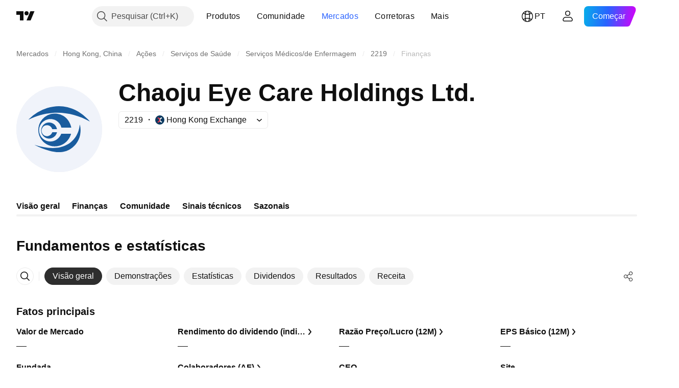

--- FILE ---
content_type: text/css; charset=utf-8
request_url: https://static.tradingview.com/static/bundles/96793.57a8bce5155398e6064b.css
body_size: 137
content:
[data-theme=light]{--_0-V-LT:var(--color-tv-blue-500);--_1-V-LT:var(--color-black)}[data-theme=dark]{--_0-V-LT:var(--color-tv-blue-500);--_1-V-LT:var(--color-cold-gray-300)}.container-QcG0kDOU{align-items:center;cursor:default;display:flex;flex-direction:column;justify-content:center;text-align:center}@media (max-height:440px) and (orientation:landscape){.container-QcG0kDOU{justify-content:flex-start}}.image-QcG0kDOU{margin-bottom:12px}@media (max-height:440px) and (orientation:landscape){.image-QcG0kDOU{display:none}}.title-QcG0kDOU{color:var(--_1-V-LT);font-size:20px;font-weight:700;margin:0 0 16px}.description-QcG0kDOU{color:var(--color-text-primary);font-size:16px;line-height:24px;margin:0}.button-QcG0kDOU{cursor:default;margin-top:24px}

--- FILE ---
content_type: text/css; charset=utf-8
request_url: https://static.tradingview.com/static/bundles/1123.39232a45717797cd17f1.css
body_size: 990
content:
.wrap-KEk4LUn3{fill:var(--tv-pie-chart-arc-color,var(--pie-chart-arc-fallback-color))}@media (any-hover:hover){.wrap-KEk4LUn3:hover .hoverContainer-KEk4LUn3{transform:scale(var(--tv-pie-chart-hover-scale,1.05))}}.hoverDetector-KEk4LUn3{fill:transparent}.hoverContainer-KEk4LUn3{pointer-events:none;transform-origin:50%;transition:transform .35s}.label-KEk4LUn3,.selected-KEk4LUn3,.visibleContainer-KEk4LUn3{pointer-events:none}.label-KEk4LUn3{fill:#fff;stroke-width:0;font-size:5px;line-height:24px;text-anchor:middle;-webkit-user-select:none;user-select:none}.innerText-KEk4LUn3{visibility:hidden;fill:var(--tv-pie-chart-arc-inner-text-color,var(--color-toolbar-interactive-element-text-normal));font-size:4px;letter-spacing:.2px;pointer-events:none}.innerText-KEk4LUn3.visible-KEk4LUn3{visibility:visible}[data-theme=light]{--_0-t6xk:transparent}[data-theme=dark]{--_0-t6xk:transparent}.wrap-qt0w8yUr{display:grid;pointer-events:none;position:relative}.wrap-qt0w8yUr.left-qt0w8yUr{right:0}.wrap-qt0w8yUr.right-qt0w8yUr{right:100%}.tooltip-qt0w8yUr{background-color:var(--color-common-tooltip-bg);border-radius:2px;direction:ltr;display:flex;font-size:14px;line-height:21px;margin:0 20px;padding:3px 8px;position:relative;top:-50%}.ear-qt0w8yUr{position:absolute;top:50%}.ear-qt0w8yUr:after{border:0 solid;border-color:var(--color-common-tooltip-bg);box-sizing:border-box;content:"";display:block;height:0;position:absolute;width:0}.ear--above-qt0w8yUr:after,.ear--below-qt0w8yUr:after{border-left:6px solid;border-left-color:var(--_0-t6xk);border-right:6px solid;border-right-color:var(--_0-t6xk);left:50%;margin-left:-6px}.ear--below-qt0w8yUr:after{border-bottom-width:4px;bottom:100%}.ear--above-qt0w8yUr:after{border-top-width:4px;top:100%}.ear--after-qt0w8yUr:after,.ear--before-qt0w8yUr:after{border-bottom:6px solid;border-bottom-color:var(--_0-t6xk);border-top:6px solid;border-top-color:var(--_0-t6xk);margin-top:-6px;top:50%}.ear--before-qt0w8yUr:after{border-right-width:4px;right:100%}.ear--after-qt0w8yUr:after{border-left-width:4px;left:100%}.ear--before-qt0w8yUr{left:0}.ear--after-qt0w8yUr{left:100%}.swatch-qt0w8yUr{background-color:currentColor;margin-right:10px;margin-top:6px}.text-qt0w8yUr{color:#fff;max-width:200px}.unit-qt0w8yUr{font-family:-apple-system,BlinkMacSystemFont,Trebuchet MS,Roboto,Ubuntu,sans-serif;font-feature-settings:"tnum" on,"lnum" on;--ui-lib-typography-line-height:16px;line-height:var(--ui-lib-typography-line-height);--ui-lib-typography-font-size:11px;font-size:var(--ui-lib-typography-font-size);font-style:normal;font-weight:400;letter-spacing:.4px;text-transform:uppercase}.container-K8tdXhld{align-items:center;color:var(--color-toolbar-interactive-element-text-normal);display:flex;flex-direction:column;font-size:12px;line-height:18px;visibility:hidden;word-break:keep-all}.visible-K8tdXhld{visibility:visible}.labelWrap-nIbSnf5c{align-items:center;display:flex;height:0;justify-content:center;position:absolute;width:0}.labelWrap-nIbSnf5c.left-nIbSnf5c,.labelWrap-nIbSnf5c.right-nIbSnf5c{direction:ltr}.labelWrap-nIbSnf5c.left-nIbSnf5c{justify-content:flex-end}.labelWrap-nIbSnf5c.right-nIbSnf5c{justify-content:flex-start}.pieContainer-IE2DjrIR{align-items:center;display:flex;justify-content:center;position:relative}.pieContainer-IE2DjrIR.invalid-IE2DjrIR{height:100%}.pieContainer-IE2DjrIR .chart-IE2DjrIR{overflow:visible}.centerText-IE2DjrIR{align-items:center;border-radius:50%;color:var(--color-toolbar-interactive-element-text-normal);display:flex;flex-direction:column;font-size:18px;font-weight:700;justify-content:center;line-height:28px;overflow:hidden;position:absolute;text-align:center;word-break:break-word}.chart-IE2DjrIR{height:100%;overflow:visible;width:100%}

--- FILE ---
content_type: application/javascript; charset=utf-8
request_url: https://static.tradingview.com/static/bundles/pt.82212.24558868bc6131ff746c.js
body_size: 19
content:
(self.webpackChunktradingview=self.webpackChunktradingview||[]).push([[82212,78452],{306626:s=>{s.exports=["Voltar"]},673487:s=>{s.exports=["Variação"]},969472:s=>{s.exports=["Variação %"]},784681:s=>{s.exports=["Dados anuais"]},278452:s=>{s.exports=["Fundamentos e estatísticas"]},807434:s=>{s.exports=["Dados semestrais"]},956646:s=>{s.exports=["Dados trimestrais"]},533250:s=>{s.exports=["Valor"]}}]);

--- FILE ---
content_type: application/javascript; charset=utf-8
request_url: https://static.tradingview.com/static/bundles/pt.66615.5bc2a3fa97ab5129fcbf.js
body_size: 1881
content:
(self.webpackChunktradingview=self.webpackChunktradingview||[]).push([[66615,4551,25155,94947],{672831:e=>{e.exports=["Classificação de crédito"]},943831:e=>{e.exports=["Preço"]},713560:e=>{e.exports=["Preço."]},7546:e=>{e.exports=["Rendimento"]},946527:e=>{e.exports=["Rendimento até o vencimento"]},232149:e=>{e.exports=["Dados em tempo real para {symbolName}"]},409019:e=>{e.exports=["é fornecido pela bolsa {exchange}."]},108109:e=>{e.exports=["Países"]},184615:e=>{e.exports=["Contratos contínuos"]},387206:e=>{e.exports=["Contratos de futuros contínuos"]},89919:e=>{e.exports=["Contrato vencido"]},645804:e=>{e.exports=["Contratos"]},82001:e=>{e.exports=["CBOE BZX"]},225869:e=>{e.exports=["Tudo que é bom acaba logo - esse contrato expirou!"]},948572:e=>{e.exports=["A partir de hoje em {date}"]},269221:e=>{e.exports=["A partir de {date}"]},387326:e=>{e.exports=["No fechamento em {date}"]},532049:e=>{e.exports=["Empresa de cheque em branco"]},140915:e=>{e.exports={en:["Breadcrumbs"]}},603341:e=>{e.exports=["Comprar dados em tempo real"]},379038:e=>{e.exports=["Problema de dados"]},298579:e=>{e.exports=["Inadimplente"]},162829:e=>{e.exports=["Título inadimplente"]},377335:e=>{e.exports=["Alerta de deslistagem"]},557501:e=>{e.exports=["Dado Derivado"]},966475:e=>{e.exports=["Destaque"]},729129:e=>{e.exports=["Corretoras em destaque que oferecem negociações live em pares {shortName} e muito mais."]},806508:e=>{e.exports=["Símbolo Halal"]},142755:e=>{e.exports=["Obrigação não paga. Os pagamentos do emissor estão atrasados há mais de um mês, devido a cupom ou dívida principal."]},389193:e=>{e.exports=["Última atualização em {date}"]},325155:e=>{e.exports=["Saiba mais"]},394947:e=>{e.exports=["Mais"]},857305:e=>{e.exports=["Mais breadcrumbs"]},317797:e=>{e.exports=["Lista de vencimentos"]},261052:e=>{e.exports=["Sem negociações"]},538948:e=>{e.exports=["Fonte"]},807940:e=>{e.exports=["Versão reduzida dos contratos futuros Mini (normalmente 1/10 do tamanho do Mini)"]},599957:e=>{e.exports=["Veja nos Supergráficos"]},613163:e=>{e.exports=["Símbolo"]},977776:e=>{e.exports=["Instrumentos sintéticos que combinam contratos individuais. O contrato 1! representa o primeiro mês (vencimento mais próximo), enquanto o 2! representa o segundo vencimento mais próximo."]},738208:e=>{e.exports=["Símbolo sintético"]},250441:e=>{e.exports=["Preço em USD"]},197346:e=>{e.exports=["Preço em {currency}"]},224675:e=>{e.exports=["Listagem Principal"]},322749:e=>{e.exports=["Produtos"]},239674:e=>{e.exports=["Contratos de derivativos de tamanho reduzido para investidores de varejo (normalmente 1/5 do tamanho padrão)"]},468661:e=>{e.exports=["A principal, ou primeira, bolsa de valores em que as ações de uma empresa foram listadas e negociadas."]},427197:e=>{e.exports=["Rank das moedas por valor"]},132561:e=>{e.exports=["Este ativo será listado em breve. Os dados em tempo real estarão disponíveis assim que a negociação começar. Até lá, você pode explorar os dados fundamentais."]},463825:e=>{
e.exports=["Esses dados são em tempo real, mas podem ser ligeiramente diferentes de sua contraparte oficial proveniente da exchange oficial."]},282131:e=>{e.exports=["Esses dados são em tempo real, mas podem ser ligeiramente diferentes de sua contraparte oficial proveniente da {exchange}."]},632125:e=>{e.exports=["Trata-se de uma empresa em fase de desenvolvimento, sem um plano de negócios definido, geralmente criada para arrecadar fundos para uma futura fusão ou aquisição."]},573682:e=>{e.exports=["Esse é um título que segue a shariah, geralmente chamado de “sukuk”, o que significa que está em conformidade com a lei islâmica que proíbe juros. Diferentemente dos títulos convencionais, que envolvem o pagamento de juros, os sukuk representam a propriedade de um ativo ou projeto subjacente e os investidores obtêm retornos com base na participação nos lucros ou na renda por aluguel."]},238004:e=>{e.exports=["Essa é uma ação compatível com a xaria, o que significa que segue a lei islâmica. Essa empresa não cobra nem recebe juros e não se envolve com determinados setores (jogos de azar, álcool, tabaco, produtos suínos)."]},894556:e=>{e.exports=["Não está mais sendo negociado publicamente, portanto, não serão adicionados novos dados. Mas você pode explorar o histórico aqui."]},952500:e=>{e.exports=["Refere-se a indicadores financeiros criados pela combinação e/ou processamento de dados brutos fornecidos por várias fontes."]},628553:e=>{e.exports=["Este símbolo é calculado pelo TradingView usando a taxa de outras bolsas."]},598819:e=>{e.exports=["Negocie com {brokerName}"]},288628:e=>{e.exports=["Próximos IPOs"]},141181:e=>{e.exports=["a partir de {date}"]},679047:e=>{e.exports=["contrato {date}"]},184767:e=>{e.exports=["{exchange} por {originalExchange}"]}}]);

--- FILE ---
content_type: application/javascript; charset=utf-8
request_url: https://static.tradingview.com/static/bundles/48047.a44dd99d05acc4388450.js
body_size: 32689
content:
(self.webpackChunktradingview=self.webpackChunktradingview||[]).push([[48047],{58843:e=>{e.exports={button:"button-D4RPB3ZC",iconOnly:"iconOnly-D4RPB3ZC",withStartSlot:"withStartSlot-D4RPB3ZC",withEndSlot:"withEndSlot-D4RPB3ZC",startSlotWrap:"startSlotWrap-D4RPB3ZC",endSlotWrap:"endSlotWrap-D4RPB3ZC",xsmall:"xsmall-D4RPB3ZC",small:"small-D4RPB3ZC",medium:"medium-D4RPB3ZC",large:"large-D4RPB3ZC",xlarge:"xlarge-D4RPB3ZC",content:"content-D4RPB3ZC",link:"link-D4RPB3ZC",blue:"blue-D4RPB3ZC",primary:"primary-D4RPB3ZC",secondary:"secondary-D4RPB3ZC",gray:"gray-D4RPB3ZC",green:"green-D4RPB3ZC",red:"red-D4RPB3ZC",black:"black-D4RPB3ZC",slot:"slot-D4RPB3ZC",stretch:"stretch-D4RPB3ZC",grouped:"grouped-D4RPB3ZC",adjustPosition:"adjustPosition-D4RPB3ZC",firstRow:"firstRow-D4RPB3ZC",firstCol:"firstCol-D4RPB3ZC","no-corner-top-left":"no-corner-top-left-D4RPB3ZC","no-corner-top-right":"no-corner-top-right-D4RPB3ZC","no-corner-bottom-right":"no-corner-bottom-right-D4RPB3ZC","no-corner-bottom-left":"no-corner-bottom-left-D4RPB3ZC",textWrap:"textWrap-D4RPB3ZC",multilineContent:"multilineContent-D4RPB3ZC",primaryText:"primaryText-D4RPB3ZC",secondaryText:"secondaryText-D4RPB3ZC"}},2915:e=>{e.exports={brand:"brand-H6_2ZGVv",hovered:"hovered-H6_2ZGVv",background:"background-H6_2ZGVv","states-without-bg":"states-without-bg-H6_2ZGVv",disableActiveStateStyles:"disableActiveStateStyles-H6_2ZGVv",dimmed:"dimmed-H6_2ZGVv",selected:"selected-H6_2ZGVv",activated:"activated-H6_2ZGVv",gray:"gray-H6_2ZGVv","light-gray":"light-gray-H6_2ZGVv",xsmall:"xsmall-H6_2ZGVv",small:"small-H6_2ZGVv",medium:"medium-H6_2ZGVv",large:"large-H6_2ZGVv",textButton:"textButton-H6_2ZGVv",link:"link-H6_2ZGVv",content:"content-H6_2ZGVv",withStartIcon:"withStartIcon-H6_2ZGVv","start-icon":"start-icon-H6_2ZGVv",withEndIcon:"withEndIcon-H6_2ZGVv","end-icon":"end-icon-H6_2ZGVv",iconOnly:"iconOnly-H6_2ZGVv",caret:"caret-H6_2ZGVv",semibold18px:"semibold18px-H6_2ZGVv",semibold16px:"semibold16px-H6_2ZGVv",semibold14px:"semibold14px-H6_2ZGVv",regular12px:"regular12px-H6_2ZGVv",regular14px:"regular14px-H6_2ZGVv",regular16px:"regular16px-H6_2ZGVv"}},988509:e=>{e.exports={badge:"badge-VzJVlozY",content:"content-VzJVlozY",icon:"icon-VzJVlozY",text:"text-VzJVlozY","visually-hidden":"visually-hidden-VzJVlozY","fake-content":"fake-content-VzJVlozY","color-gray":"color-gray-VzJVlozY","variant-mini":"variant-mini-VzJVlozY","color-green":"color-green-VzJVlozY","color-yellow":"color-yellow-VzJVlozY","color-blue":"color-blue-VzJVlozY","variant-medium":"variant-medium-VzJVlozY","variant-small":"variant-small-VzJVlozY","variant-xsmall":"variant-xsmall-VzJVlozY","variant-xxsmall":"variant-xxsmall-VzJVlozY","variant-xxsmall-ghost":"variant-xxsmall-ghost-VzJVlozY"}},396535:e=>{e.exports={pageHead:"pageHead-Sg1oJ_ft"}},511158:e=>{e.exports={buttonSmall:"buttonSmall-xQqIQebY",buttonMedium:"buttonMedium-xQqIQebY",buttonDisabled:"buttonDisabled-xQqIQebY",item:"item-xQqIQebY",textItem:"textItem-xQqIQebY",block:"block-xQqIQebY",logo:"logo-xQqIQebY",provider:"provider-xQqIQebY"}},874183:e=>{e.exports={
up:"up-raL_9_5p",growing:"growing-raL_9_5p",down:"down-raL_9_5p",falling:"falling-raL_9_5p"}},494938:e=>{e.exports={container:"container-F4HZNWkx",badgeContainer:"badgeContainer-F4HZNWkx",rank:"rank-F4HZNWkx",delisted:"delisted-F4HZNWkx",defaulted:"defaulted-F4HZNWkx",small:"small-F4HZNWkx",medium:"medium-F4HZNWkx",large:"large-F4HZNWkx"}},624064:e=>{e.exports={marketStatusHidden:"marketStatusHidden-yN_H7GQP"}},625984:e=>{e.exports={container:"container-zoF9r75I",last:"last-zoF9r75I",lastContainer:"lastContainer-zoF9r75I",currencyAndDataMode:"currencyAndDataMode-zoF9r75I",currency:"currency-zoF9r75I",dataMode:"dataMode-zoF9r75I",up:"up-zoF9r75I",growing:"growing-zoF9r75I",down:"down-zoF9r75I",falling:"falling-zoF9r75I",change:"change-zoF9r75I",quotesSubLine:"quotesSubLine-zoF9r75I",textDimmed:"textDimmed-zoF9r75I"}},757480:e=>{e.exports={containerNoRtc:"containerNoRtc-NYvR1HH2",currencyAndDataMode:"currencyAndDataMode-NYvR1HH2",change:"change-NYvR1HH2",last:"last-NYvR1HH2",noTrades:"noTrades-NYvR1HH2",marketStatusPost:"marketStatusPost-NYvR1HH2",marketStatusPre:"marketStatusPre-NYvR1HH2",quotesSubLine:"quotesSubLine-NYvR1HH2"}},409398:e=>{e.exports={hidden:"hidden-LvC4uuX2",lastSmall:"lastSmall-LvC4uuX2"}},672786:e=>{e.exports={badge:"badge-ywiwklMu",ratingText:"ratingText-ywiwklMu",developing:"developing-ywiwklMu",positive:"positive-ywiwklMu",stable:"stable-ywiwklMu",negative:"negative-ywiwklMu",noOutlook:"noOutlook-ywiwklMu",developingText:"developingText-ywiwklMu",positiveText:"positiveText-ywiwklMu",stableText:"stableText-ywiwklMu",negativeText:"negativeText-ywiwklMu",noOutlookText:"noOutlookText-ywiwklMu"}},740616:e=>{e.exports={}},876606:e=>{e.exports={tr:"tr-lesQTxtI",selected:"selected-lesQTxtI"}},3985:e=>{e.exports={logoCell:"logoCell-PYVQtv7N",symbol:"symbol-PYVQtv7N",hasChildren:"hasChildren-PYVQtv7N",currency:"currency-PYVQtv7N",logo:"logo-PYVQtv7N",primary:"primary-PYVQtv7N",copyButton:"copyButton-PYVQtv7N",row:"row-PYVQtv7N",selected:"selected-PYVQtv7N"}},591063:e=>{e.exports={breadcrumbs:"breadcrumbs-NopKb87z",breadcrumbsIconCircle:"breadcrumbsIconCircle-NopKb87z",breadcrumbsIconAlpha:"breadcrumbsIconAlpha-NopKb87z",symbolRow:"symbolRow-NopKb87z",separator:"separator-NopKb87z"}},219324:e=>{e.exports={badge:"badge-wOTmRUGE",primary:"primary-wOTmRUGE",icon:"icon-wOTmRUGE",bats:"bats-wOTmRUGE",derived:"derived-wOTmRUGE",halal:"halal-wOTmRUGE",continuous:"continuous-wOTmRUGE",dataProblem:"dataProblem-wOTmRUGE",delisted:"delisted-wOTmRUGE",expired:"expired-wOTmRUGE",tvCalculatedPair:"tvCalculatedPair-wOTmRUGE",defaulted:"defaulted-wOTmRUGE",featured:"featured-wOTmRUGE",upcomingIpo:"upcomingIpo-wOTmRUGE",blankCheck:"blankCheck-wOTmRUGE"}},317576:e=>{e.exports={primary:"primary-CYeMbvxf",bats:"bats-CYeMbvxf",halal:"halal-CYeMbvxf",continuous:"continuous-CYeMbvxf",dataProblem:"dataProblem-CYeMbvxf",delisted:"delisted-CYeMbvxf",expired:"expired-CYeMbvxf",tvCalculatedPair:"tvCalculatedPair-CYeMbvxf",defaulted:"defaulted-CYeMbvxf",featured:"featured-CYeMbvxf",upcomingIpo:"upcomingIpo-CYeMbvxf",
blankCheck:"blankCheck-CYeMbvxf",tradeButton:"tradeButton-CYeMbvxf"}},852506:e=>{e.exports={container:"container-gELYuKgF",hide:"hide-gELYuKgF"}},809392:e=>{e.exports={container:"container-iJMmXWiA",containerWithoutLogo:"containerWithoutLogo-iJMmXWiA",logo:"logo-iJMmXWiA",containerWithButton:"containerWithButton-iJMmXWiA",quotesRow:"quotesRow-iJMmXWiA",compact:"compact-iJMmXWiA",quotesRowEconomic:"quotesRowEconomic-iJMmXWiA",quotesRowNoPrice:"quotesRowNoPrice-iJMmXWiA",hidden:"hidden-iJMmXWiA",lastUpdateTime:"lastUpdateTime-iJMmXWiA",goToChartButton:"goToChartButton-iJMmXWiA",noTrades:"noTrades-iJMmXWiA"}},794430:e=>{e.exports={title:"title-HDE_EEoW",buttonsRow:"buttonsRow-HDE_EEoW",fullWidthButton:"fullWidthButton-HDE_EEoW"}},770243:e=>{e.exports={toastLayerDefault:"toastLayerDefault-YQhlIDDS",defaultPaddings:"defaultPaddings-YQhlIDDS"}},394324:e=>{e.exports={badge:"badge-u4Vfsa_P","type-mini":"type-mini-u4Vfsa_P","type-micro":"type-micro-u4Vfsa_P"}},433694:e=>{e.exports={"tablet-small-breakpoint":"(max-width: 440px)",item:"item-jFqVJoPk",hovered:"hovered-jFqVJoPk",isDisabled:"isDisabled-jFqVJoPk",isActive:"isActive-jFqVJoPk",shortcut:"shortcut-jFqVJoPk",toolbox:"toolbox-jFqVJoPk",withIcon:"withIcon-jFqVJoPk","round-icon":"round-icon-jFqVJoPk",icon:"icon-jFqVJoPk",startSlot:"startSlot-jFqVJoPk",labelRow:"labelRow-jFqVJoPk",label:"label-jFqVJoPk",showOnHover:"showOnHover-jFqVJoPk","disclosure-item-circle-logo":"disclosure-item-circle-logo-jFqVJoPk",showOnFocus:"showOnFocus-jFqVJoPk"}},932884:(e,t,a)=>{"use strict";a.d(t,{SquareAnchorButton:()=>d.SquareAnchorButton,SquareButton:()=>u});var o=a(375290),n=a(779474),l=a(895428),r=a(940736),i=a(861411);function s(e,t){return a=>{if(t)return a.preventDefault(),void a.stopPropagation();e?.(a)}}function c(e){const{className:t,color:a,variant:o,size:n,stretch:l,iconOnly:r,startSlot:s,endSlot:c,primaryText:u,secondaryText:d,...m}=e;return{...m,...(0,i.filterDataProps)(e),...(0,i.filterAriaProps)(e)}}function u(e){const{reference:t,tooltipText:a,disabled:i,onClick:u,onMouseOver:d,onMouseOut:m,onMouseDown:p,onMouseEnter:g,"aria-disabled":h,...v}=e,{isGrouped:f,cellState:b,disablePositionAdjustment:y}=(0,n.useContext)(r.ControlGroupContext),_=(0,o.getSquareButtonClasses)({...v,isGrouped:f,cellState:b,disablePositionAdjustment:y}),w=a??(e.primaryText?[e.primaryText,e.secondaryText].join(" "):(0,l.getTextForTooltip)(e.children));return n.createElement("button",{...c(v),"aria-disabled":i||h,tabIndex:e.tabIndex??(i?-1:0),className:_,ref:t,onClick:s(u,i),onMouseDown:s(p,i),onMouseOver:s(d,i),onMouseOut:s(m,i),onMouseEnter:s(g,i),"data-overflow-tooltip-text":w},n.createElement(o.SquareButtonContent,{...v}))}var d=a(934713)},934713:(e,t,a)=>{"use strict";a.d(t,{SquareAnchorButton:()=>s});var o=a(779474),n=a(940736),l=a(861411),r=a(375290);function i(e){const{className:t,color:a,variant:o,size:n,stretch:r,iconOnly:i,startSlot:s,endSlot:c,...u}=e;return{...u,...(0,l.filterDataProps)(e),...(0,l.filterAriaProps)(e)}}function s(e){
const{reference:t}=e,{isGrouped:a,cellState:l,disablePositionAdjustment:s}=(0,o.useContext)(n.ControlGroupContext),c=(0,r.getSquareButtonClasses)({...e,isGrouped:a,cellState:l,disablePositionAdjustment:s,isAnchor:!0});return o.createElement("a",{...i(e),className:c,ref:t},o.createElement(r.SquareButtonContent,{...e}))}},375290:(e,t,a)=>{"use strict";a.d(t,{SquareButtonContent:()=>d,getSquareButtonClasses:()=>u});var o=a(779474),n=a(914487),l=a.n(n),r=a(939834),i=a(58843),s=a.n(i);const c="apply-overflow-tooltip apply-overflow-tooltip--check-children-recursively apply-overflow-tooltip--allow-text apply-common-tooltip";function u(e){const{size:t="medium",variant:a="primary",color:o="brand",stretch:n=!1,startSlot:i,endSlot:u,iconOnly:d=!1,className:m,isGrouped:p,cellState:g,disablePositionAdjustment:h=!1,primaryText:v,secondaryText:f,isAnchor:b=!1}=e,y="brand"===o?"black":o,_=function(e){let t="";return 0!==e&&(1&e&&(t=l()(t,s()["no-corner-top-left"])),2&e&&(t=l()(t,s()["no-corner-top-right"])),4&e&&(t=l()(t,s()["no-corner-bottom-right"])),8&e&&(t=l()(t,s()["no-corner-bottom-left"]))),t}((0,r.getGroupCellRemoveRoundBorders)(g)),w=d&&(i||u);return l()(m,s().button,s()[t],s()[y],s()[a],n&&s().stretch,i&&s().withStartIcon,u&&s().withEndIcon,w&&s().iconOnly,_,p&&s().grouped,p&&!h&&s().adjustPosition,p&&g.isTop&&s().firstRow,p&&g.isLeft&&s().firstCol,v&&f&&s().multilineContent,b&&s().link,c)}function d(e){const{startSlot:t,iconOnly:a,children:n,endSlot:r,primaryText:i,secondaryText:u}=e;if(t&&r&&a)return o.createElement("span",{className:l()(s().slot,s().startSlotWrap)},t);const d=a&&(t??r),m=!t&&!r&&!a&&!n&&i&&u;return o.createElement(o.Fragment,null,t&&o.createElement("span",{className:l()(s().slot,s().startSlotWrap)},t),n&&!d&&o.createElement("span",{className:s().content},n),r&&o.createElement("span",{className:l()(s().slot,s().endSlotWrap)},r),m&&!d&&function(e){return e.primaryText&&e.secondaryText&&o.createElement("div",{className:l()(s().textWrap,c)},o.createElement("span",{className:s().primaryText}," ",e.primaryText," "),"string"==typeof e.secondaryText?o.createElement("span",{className:s().secondaryText}," ",e.secondaryText," "):o.createElement("span",{className:s().secondaryText},o.createElement("span",null,e.secondaryText.firstLine),o.createElement("span",null,e.secondaryText.secondLine)))}(e))}},6755:(e,t,a)=>{"use strict";a.d(t,{TextAnchorButton:()=>n.TextAnchorButton,TextButton:()=>o.TextButton});a(734530);var o=a(253737),n=a(32433)},32433:(e,t,a)=>{"use strict";a.d(t,{TextAnchorButton:()=>i});var o=a(779474),n=a(118674),l=a(716981),r=a(734530);function i(e){const{reference:t,className:a,isSelected:i,isDimmed:s,children:c,startIcon:u,startIconAriaAttrs:d,showCaret:m,color:p,endIcon:g,endIconAriaAttrs:h,size:v,typography:f,iconOnly:b,statesWithoutBg:y,isActivated:_,renderComponent:w=n.CustomComponentDefaultLink,...x}=e;return o.createElement(w,{...x,className:(0,r.getTextButtonClasses)({className:a,isSelected:i,isDimmed:s,startIcon:u,showCaret:m,endIcon:g,color:p,size:v,typography:f,iconOnly:b,isLink:!0,
isActivated:_}),reference:(0,l.isomorphicRef)(t)},o.createElement(r.TextButtonContent,{showCaret:m,startIcon:u,startIconAriaAttrs:{...d},endIcon:g,endIconAriaAttrs:{...h},statesWithoutBg:y},c))}},734530:(e,t,a)=>{"use strict";a.d(t,{TextButtonContent:()=>g,getTextButtonClasses:()=>m});var o=a(779474),n=a(914487),l=a.n(n),r=a(492387),i=a(955867),s=a(743616),c=a.n(s),u=a(2915),d=a.n(u);const m=e=>{const t=(0,o.useContext)(i.CustomBehaviourContext),{className:a,isSelected:n,isDimmed:r,isHovered:s,size:c="medium",color:u,startIcon:m,endIcon:p,showCaret:g,enableActiveStateStyles:h=t.enableActiveStateStyles,typography:v,iconOnly:f,isLink:b=!1,isActivated:y}=e;return l()(a,d().textButton,b&&d().link,n&&d().selected,r&&d().dimmed,s&&d().hovered,d()[u],d()[c],m&&d().withStartIcon,f&&d().iconOnly,(g||p)&&d().withEndIcon,!h&&d().disableActiveStateStyles,v&&d()[v],y&&d().activated)},p=e=>o.createElement(r.Icon,{...e.showCaret?void 0:e.endIconAriaAttrs,className:l()(d()["end-icon"],e.showCaret&&d().caret),icon:e.showCaret?c():e.endIcon});function g(e){return o.createElement(o.Fragment,null,o.createElement("span",{className:l()(d().background,e.statesWithoutBg&&d()["states-without-bg"])}),e.startIcon&&o.createElement(r.Icon,{...e.startIconAriaAttrs,className:d()["start-icon"],icon:e.startIcon}),o.createElement("span",{className:d().content},e.children),(e.endIcon||e.showCaret)&&p(e))}},253737:(e,t,a)=>{"use strict";a.d(t,{TextButton:()=>l});var o=a(779474),n=a(734530);function l(e){const{reference:t,className:a,isSelected:l,isHovered:r,isDimmed:i,children:s,startIcon:c,startIconAriaAttrs:u,showCaret:d,color:m,endIcon:p,endIconAriaAttrs:g,size:h,typography:v,iconOnly:f,statesWithoutBg:b,isActivated:y,dataQaId:_,...w}=e;return o.createElement("button",{"data-qa-id":_,...w,className:(0,n.getTextButtonClasses)({className:a,isSelected:l,isHovered:r,startIcon:c,showCaret:d,endIcon:p,color:m,size:h,typography:v,iconOnly:f,isDimmed:i,isActivated:y}),ref:t},o.createElement(n.TextButtonContent,{showCaret:d,startIcon:c,startIconAriaAttrs:{...u},endIcon:p,endIconAriaAttrs:{...g},statesWithoutBg:b},s))}},939834:(e,t,a)=>{"use strict";function o(e){let t=0;return e.isTop&&e.isLeft||(t+=1),e.isTop&&e.isRight||(t+=2),e.isBottom&&e.isLeft||(t+=8),e.isBottom&&e.isRight||(t+=4),t}a.d(t,{getGroupCellRemoveRoundBorders:()=>o})},695566:(e,t,a)=>{"use strict";a.d(t,{useIsFirstRender:()=>n,useIsNonFirstRender:()=>l});var o=a(779474);function n(){const[e,t]=(0,o.useState)(!0);return(0,o.useEffect)((()=>{t(!1)}),[]),e}function l(){return!n()}},241473:(e,t,a)=>{"use strict";a.d(t,{useFocus:()=>n});var o=a(779474);function n(e,t){const[a,n]=(0,o.useState)(!1);(0,o.useEffect)((()=>{t&&a&&n(!1)}),[t,a]);const l={onFocus:(0,o.useCallback)((function(t){void 0!==e&&e.current!==t.target||n(!0)}),[e]),onBlur:(0,o.useCallback)((function(t){void 0!==e&&e.current!==t.target||n(!1)}),[e])};return[a,l]}},120266:(e,t,a)=>{"use strict";a.d(t,{useKeepActiveItemIntoView:()=>r});var o=a(779474),n=a(185842),l=a(590269);function r(e={}){
const{activeItem:t,getKey:a,...r}=e,i=(0,o.useRef)(null),s=(0,o.useRef)(new Map),c=(0,l.useScrollIntoViewHelper)(i.current),u=(0,o.useCallback)((()=>{null!==c.current&&null!==i.current&&c.current.getContainer()!==i.current&&c.current.setContainer(i.current)}),[c,i]),d=(0,o.useCallback)((e=>{i.current=e}),[i]),m=(0,o.useCallback)(((e,t)=>{const o=a?a(e):e;t?s.current.set(o,t):s.current.delete(o)}),[s,a]),p=(0,o.useCallback)(((e,t)=>{if(!e)return;const o=a?a(e):e,l=s.current.get(o);l&&(u(),(0,n.ensureNotNull)(c.current).scrollTo(l,t))}),[s,c,a]);return(0,o.useEffect)((()=>p(t,r)),[p,t]),[d,m,p]}},305685:(e,t,a)=>{"use strict";a.d(t,{useMatchMedia:()=>l,useSafeMatchMedia:()=>n});var o=a(779474);function n(e,t=!1){const[a,n]=(0,o.useState)(t);return(0,o.useEffect)((()=>{const t=window.matchMedia(e);function a(){n(t.matches)}return a(),t.addEventListener("change",a),()=>{t.removeEventListener("change",a)}}),[e]),a}function l(e){const t=(0,o.useMemo)((()=>window.matchMedia(e).matches),[]);return n(e,t)}},695056:(e,t,a)=>{"use strict";a.d(t,{useMergedRefs:()=>l});var o=a(779474),n=a(716981);function l(e){return(0,o.useCallback)((0,n.mergeRefs)(e),e)}},647244:(e,t,a)=>{"use strict";a.d(t,{useSafeMobileTouch:()=>l});var o=a(779474),n=a(384530);function l(){const[e,t]=(0,o.useState)(!1);return(0,o.useEffect)((()=>{t(n.mobiletouch)}),[]),e}},590269:(e,t,a)=>{"use strict";a.d(t,{useScrollIntoViewHelper:()=>d});var o=a(779474),n=a(185842),l=a(627889);const r={duration:200,additionalScroll:0},i={vertical:{scrollSize:"scrollHeight",clientSize:"clientHeight",start:"top",end:"bottom",size:"height"},horizontal:{scrollSize:"scrollWidth",clientSize:"clientWidth",start:"left",end:"right",size:"width"}};function s(e,t){const a=i[e];return t[a.scrollSize]>t[a.clientSize]}function c(e,t,a,o,n,r){const s=function(e,t,a,o=0){const n=i[e];return{start:-1*o,middle:-1*(Math.floor(a[n.size]/2)-Math.floor(t[n.size]/2)),end:-1*(a[n.size]-t[n.size])+o}}(e,o,n,r.additionalScroll);let c=0;if(r.snapToMiddle||function(e,t,a){const o=i[e];return t[o.start]<a[o.start]-a[o.size]/2||t[o.end]>a[o.end]+a[o.size]/2}(e,o,n))c=s.middle;else{const t=function(e,t,a,o=0){const n=i[e],l=t[n.start]+Math.floor(t[n.size]/2),r=a[n.start]+Math.floor(a[n.size]/2);return{start:t[n.start]-a[n.start]-o,middle:l-r,end:t[n.end]-a[n.end]+o}}(e,o,n,r.additionalScroll),a=function(e){const{start:t,middle:a,end:o}=e,n=new Map([[Math.abs(t),{key:"start",value:Math.sign(t)}],[Math.abs(a),{key:"middle",value:Math.sign(a)}],[Math.abs(o),{key:"end",value:Math.sign(o)}]]),l=Math.min(...n.keys());return n.get(l)}(t);c=void 0!==a?s[a.key]:0}return r.align&&(c=s[r.align]),function(e){const{additionalScroll:t=0,duration:a=l.dur,func:o=l.easingFunc.easeInOutCubic,onScrollEnd:n,target:r,wrap:i,direction:s="vertical"}=e;let{targetRect:c,wrapRect:u}=e;c=c??r.getBoundingClientRect(),u=u??i.getBoundingClientRect();const d=("vertical"===s?c.top-u.top:c.left-u.left)+t,m="vertical"===s?"scrollTop":"scrollLeft",p=i?i[m]:0;let g,h=0;return h=window.requestAnimationFrame((function e(t){let l
;if(g?l=t-g:(l=0,g=t),l>=a)return i[m]=p+d,void(n&&n());const r=p+d*o(l/a);i[m]=Math.floor(r),h=window.requestAnimationFrame(e)})),function(){window.cancelAnimationFrame(h),n&&n()}}({...r,target:t,targetRect:o,wrap:a,wrapRect:n,additionalScroll:c,direction:e})}class u{constructor(e=null){this._container=null,this._lastScrolledElement=null,this._stopVerticalScroll=null,this._stopHorizontalScroll=null,this._container=e}scrollTo(e,t=r){if(null!==this._container&&null!==e&&!function(e,t,a=0){const o=e.getBoundingClientRect(),n=t.getBoundingClientRect();return o.top-n.top>=0&&n.bottom-o.bottom>=0&&o.left-n.left>=a&&n.right-o.right>=a}(e,this._container,t.visibilityDetectionOffsetInline)){const a=e.getBoundingClientRect(),o=this._container.getBoundingClientRect();this.stopScroll(),s("vertical",this._container)&&(this._stopVerticalScroll=c("vertical",e,this._container,a,o,this._modifyOptions("vertical",t))),s("horizontal",this._container)&&(this._stopHorizontalScroll=c("horizontal",e,this._container,a,o,this._modifyOptions("horizontal",t)))}this._lastScrolledElement=e}scrollToLastElement(e){this.scrollTo(this._lastScrolledElement,e)}stopScroll(){null!==this._stopVerticalScroll&&this._stopVerticalScroll(),null!==this._stopHorizontalScroll&&this._stopHorizontalScroll()}getContainer(){return this._container}setContainer(e){this._container=e,this._container?.contains(this._lastScrolledElement)||(this._lastScrolledElement=null)}destroy(){this.stopScroll(),this._container=null,this._lastScrolledElement=null}_handleScrollEnd(e){"vertical"===e?this._stopVerticalScroll=null:this._stopHorizontalScroll=null}_modifyOptions(e,t){return Object.assign({},t,{onScrollEnd:()=>{this._handleScrollEnd(e),void 0!==t.onScrollEnd&&t.onScrollEnd()}})}}function d(e){const t=(0,o.useRef)(null);return(0,o.useEffect)((()=>(t.current=new u(e),()=>(0,n.ensureNotNull)(t.current).destroy())),[]),t}},700789:(e,t,a)=>{"use strict";a.d(t,{useTabsKeyboardNavigation:()=>c});var o=a(779474),n=a(185842),l=a(266602),r=a(680394);function i(){return!1}function s(e,t){return{next:()=>t!==e.length-1,previous:()=>0!==t}}function c(e){const{activationType:t="manual"}=e,a=(0,o.useMemo)((()=>t),[]);return(0,n.assert)(t===a,"Activation type must be invariant."),"automatic"===t?function(e){const{isRtl:t,items:a,preventDefaultIfHandled:n=!0,stopPropagationIfHandled:c=!1,loop:u=!0,isHighlighted:d,onHighlight:m,onActivate:p,isCollapsed:g=i,orientation:h}=e,v=(0,o.useCallback)((e=>{m(e),g(e)||p(e)}),[m,p,g]),f=!u&&c?s(a,a.findIndex(d)):void 0;return(0,l.useKeyboardEventHandler)([(0,r.useItemsKeyboardNavigation)(h,t,a,d,v,u,{},void 0,f)],n,c)}(e):function(e){const{isRtl:t,items:a,preventDefaultIfHandled:n=!0,stopPropagationIfHandled:i=!1,loop:c=!0,isHighlighted:u,onHighlight:d,onActivate:m,orientation:p}=e,g=a.findIndex(u),h=a[g],v=(0,o.useCallback)((()=>{void 0!==h&&m(h)}),[h,m]),f=!c&&i?s(a,g):void 0,b=(0,o.useCallback)((e=>d(e)),[d]),y=(0,r.useItemsKeyboardNavigation)(p,t,a,u,b,c,{},void 0,f),_=(0,l.useKeyboardActionHandler)([13,32],v);return(0,
l.useKeyboardEventHandler)([y,_],n,i)}(e)}},215044:(e,t,a)=>{"use strict";a.d(t,{UI_LIB_DATA_QA_ID_PREFIX:()=>r,concatIfNotNull:()=>l,dataQaIds:()=>n});var o=a(331846);function n(e,t){return[e,t].filter(o.isExistent).join(" ")}function l(e,t){if((0,o.isExistent)(t))return[e,t].join(" ")}const r="ui-lib-"},299442:(e,t,a)=>{"use strict";a.d(t,{formatTime:()=>m,isValidTimeOptionsDateStyle:()=>d,isValidTimeOptionsRange:()=>u});const o={calendar:"gregory",numberingSystem:"latn",hour12:!1},n={year:"numeric",month:"short",day:"numeric"},l={year:"numeric",month:"2-digit",day:"2-digit"},r={hour:"2-digit",minute:"2-digit",second:"2-digit"},i={timeZoneName:"shortOffset",weekday:"short"},s={year:0,month:1,day:2,hour:3,minute:4,second:5};const c=["year","month","day","hour","minute","second"];function u(e){return c.includes(e)}function d(e){return"numeric"===e||"short"===e}function m(e,t,a="year",c="day",u){const d=function(e="year",t="day",a={}){[e,t]=s[t]>s[e]?[e,t]:[t,e];const c={..."numeric"===a.dateStyle?l:n,...r},u=a.fractionalSecondDigits,d={...o,fractionalSecondDigits:void 0===u?void 0:Math.floor(Math.min(Math.max(1,u),3)),timeZone:a.timeZone,weekday:a.weekday?i.weekday:void 0,timeZoneName:a.timeZoneName?i.timeZoneName:void 0};return Object.keys(c).forEach((a=>{s[a]>=s[e]&&s[a]<=s[t]&&(d[a]=c[a])})),d}(a,c,u),m=new Intl.DateTimeFormat(t,d),p=new Date(e);return m.format(p)}},804783:(e,t,a)=>{"use strict";a.d(t,{ignoreOnSSR:()=>l});var o=a(779474),n=a(695566);function l(e){return t=>(0,n.useIsNonFirstRender)()?o.createElement(e,{...t}):null}},331846:(e,t,a)=>{"use strict";function o(e){return null!=e}a.d(t,{isExistent:()=>o})},729509:(e,t,a)=>{"use strict";a.d(t,{sendGoToChartAnalytics:()=>n});var o=a(637581);async function n(e){const t=await(0,o.getTracker)();if(null===t)return;const a=location.pathname,n=window.user.id||"";t.trackFullFeaturedChartButton(n.toString(),(a||"").toString(),e)}},678786:(e,t,a)=>{"use strict";function o(e){if(!e.length)return;const t=[...e].sort(((e,t)=>e.date-t.date)),{outlook:a}=t[t.length-1];return a}a.d(t,{getBondIssuerOutlook:()=>o})},389347:(e,t,a)=>{"use strict";function o(e){if(!e.length)return 0;const t=[...e].sort(((e,t)=>e.date-t.date)),{rating:a}=t[t.length-1];return a}function n(e,t){return t.find((t=>t.value===e))?.title}a.d(t,{getIssueRating:()=>o,getIssueValue:()=>n})},760853:(e,t,a)=>{"use strict";a.d(t,{PageHead:()=>l});var o=a(779474),n=a(396535);function l(e){return o.createElement("div",{className:n.pageHead},e.children)}},704175:(e,t,a)=>{"use strict";a.d(t,{getDexPriceTitles:()=>n});var o=a(717448);function n(e,t,n){return e.endsWith(".USD")?[{id:e,children:o.t(null,void 0,a(250441))},{id:t,children:o.t(null,void 0,a(197346)).format({currency:n})}]:[{id:t,children:o.t(null,void 0,a(197346)).format({currency:n})},{id:e,children:o.t(null,void 0,a(250441))}]}},534500:(e,t,a)=>{"use strict";a.d(t,{useHeaderQuoteSession:()=>m});var o=a(779474),n=a(729193),l=a(185842),r=a(747421),i=a(512597),s=a(979888),c=a(615442);var u=a(362373),d=a(874183);function m(e,t){const a=(0,
o.useRef)(null),n=(0,o.useRef)(null),[i,u]=(0,o.useState)(null);return(0,o.useEffect)((()=>{const o=a.current;if(!o)return;if(n.current)return void n.current.enable();return o.querySelectorAll(".js-symbol-header-ticker").forEach((a=>{const o=a.dataset,i="symbolType"in o&&o.symbolType,c=t?.isDelisted?g:p;n.current=new r.QuoteTicker((0,l.ensureDefined)(o.symbol),a,{dontDyePrice:!0,signPositive:!0,signNegative:!0,lastPriceTimeInBrackets:!1,lastReleaseDateTimeInBrackets:!1,rtcTimeInBrackets:!1,lastPriceHighlightDiffOnly:!0,changeDirectionUpClass:d.up,changeDirectionDownClass:d.down,lastGrowingClass:d.growing,lastFallingClass:d.falling,lastPriceLastCharSup:"forex"===i,setStateHook:m,quoteSession:e,dataModeClassSuffix:"",customTimeFormatter:{lastPrice:c,rtc:c,lastReleaseDate:s.releaseDateFormatter},sessionStatusIcon:!0})})),()=>{n.current?.disable()}}),[]),{symbolHeaderRef:a,quotesData:i};function m(e,t,a,o){if(!a)return;const n=function(e,t){return null===e?null:{...e,change:(0,c.quoteTickerFormatChange)(e.change,e,t)}}({...e,lastPrice:e.last_price,originalName:e.original_name,marketStatus:e.current_session,rtc:e.rtc,exchange:e.exchange,dataProblem:e.data_problem,proPerm:e.pro_perm},o);u((t=>({...t||{},[e.pro_name]:n})))}}function p(e,t,o){const l=1e3*e;if(t){const e=(0,i.formatToParse)(l),o=(0,i.formatToParse)(new Date),r=e.day!==o.day||o.time-e.time>i.ONE_DAY_IN_MS;if("out_of_session"===t)return n.t(null,{replace:{date:(0,i.formatDateTimeWithAdaptiveAccuracy)(l,(0,u.getLocaleIso)())}},a(387326));if("market"===t&&!r)return n.t(null,{replace:{date:(0,i.formatDateTimeWithAdaptiveAccuracy)(l,(0,u.getLocaleIso)())}},a(948572))}return n.t(null,{replace:{date:(0,i.formatDateTimeWithAdaptiveAccuracy)(l,(0,u.getLocaleIso)(),o)}},a(389193))}function g(e){return p(e,void 0,!0)}},712951:(e,t,a)=>{"use strict";a.r(t),a.d(t,{destroySymbolPageHeader:()=>Lt,initSymbolPageHeader:()=>zt});var o=a(779474),n=a(129365),l=a(363763),r=a(659281),i=a(314271),s=a(610820),c=a(241209),u=a(729193),d=a(185842),m=a(298147),p=a(75088),g=a(2260),h=a(961039);var v=a(914487),f=a.n(v),b=a(534500),y=a(932884),_=a(594461),w=a(66524),x=a(615442),S=a(10665),C=a(196768),E=a(625984);const k=E;function T(e){const{children:t,quoteTickerConfig:a,theme:n=k,quoteData:l,options:r}=e,{showStaticData:i,canShowDataMode:s=!0,currency:c}=r||{};return o.createElement("div",{className:n.container},o.createElement("div",{className:n.lastContainer},o.createElement("span",{translate:"no",className:f()(n.last,!i&&a.symbolLast),"data-qa-id":"symbol-last-value"},i&&l?.lastPrice),o.createElement("span",{className:n.currencyAndDataMode},!c&&o.createElement("span",{className:f()(a.symbolCurrency,n.currency),"data-qa-id":"symbol-currency"}),c&&o.createElement("span",{className:n.currency,"data-qa-id":"symbol-currency"},c),s&&o.createElement("span",{className:f()(a.symbolDataMode,n.dataMode)}))),o.createElement("div",{className:f()(n.change,i&&l?.change?I(l?.change):a.symbolChangeDirection),translate:"no"
},l?.change&&o.createElement("span",null,l.change),a.symbolChange&&o.createElement("span",{className:a.symbolChange}),o.createElement("span",{className:f()(!i&&a.symbolChangePt)},i&&l?.change_percent)),o.createElement("div",{className:n.quotesSubLine},t))}const M=45,D=8722,B=43,P=65291;function I(e){const t=(0,C.stripLTRMarks)(e);if(!t)return;const a=t.charCodeAt(0);return a===M||a===D?E.down:a===B||a===P?E.up:void 0}const N=()=>new Map([["pre_market",u.t(null,void 0,a(428809))],["post_market",u.t(null,void 0,a(14890))]]);var H=a(757480);const A={symbolLast:"js-symbol-ext-hrs-close",symbolCurrency:"js-symbol-currency",symbolChangeDirection:"js-symbol-ext-hrs-change-direction",symbolChange:"js-symbol-ext-hrs-change",symbolChangePt:"js-symbol-ext-hrs-change-pt"};function R(e){const{quoteData:t}=e,{marketStatus:n,rtc:l}=t||{},r=(0,S.mergeThemes)(k,{container:!l&&H.containerNoRtc,currencyAndDataMode:H.currencyAndDataMode,last:H.last,quotesSubLine:H.quotesSubLine,change:H.change});return o.createElement(T,{quoteData:t,quoteTickerConfig:A,theme:r},o.createElement("span",{className:H.noTrades},u.t(null,void 0,a(261052))),o.createElement("span",{className:n&&z.get(n)},n&&N().get(n)),o.createElement("span",{className:f()("js-symbol-rtc-time",k.textDimmed)}))}const z=new Map([["pre_market",H.marketStatusPre],["post_market",H.marketStatusPost]]);function L(e){return"pre_market"===e||"post_market"===e}var O=a(461212),V=a(706972);var F=a(741175),q=a(490353),Z=a(494938);function U(e){const{logoUrls:t,alt:n,rank:l,className:r,shortName:i,isDelisted:s,isDefaulted:c}=e,m=`#${l}`;return o.createElement("div",{className:f()(Z.container,r)},o.createElement(V.CircleLogoAny,{logoUrls:t,size:"xlarge",alt:n,className:Z.small,placeholderLetter:i[0]}),o.createElement(V.CircleLogoAny,{logoUrls:t,size:"xxlarge",alt:n,className:Z.medium,placeholderLetter:i[0]}),o.createElement(V.CircleLogoAny,{logoUrls:t,size:"xxxlarge",alt:n,className:Z.large,placeholderLetter:i[0]}),l&&!s&&o.createElement("div",{className:f()(Z.badgeContainer,Z.rank)},o.createElement(O.Badge,{href:"/markets/cryptocurrencies/prices-all/",title:u.t(null,void 0,a(427197)),className:Z.small,size:O.BadgeSize.XSmall,onClick:p},m),o.createElement(O.Badge,{href:"/markets/cryptocurrencies/prices-all/",title:u.t(null,void 0,a(427197)),className:Z.medium,size:O.BadgeSize.Medium,onClick:p},m),o.createElement(O.Badge,{href:"/markets/cryptocurrencies/prices-all/",title:u.t(null,void 0,a(427197)),className:f()(Z.large,"apply-common-tooltip","common-tooltip-below"),size:O.BadgeSize.XLarge,onClick:p},m)),(s||c)&&o.createElement("div",{className:f()(Z.badgeContainer,s?Z.delisted:Z.defaulted)},o.createElement(O.Badge,{className:Z.small,size:O.BadgeSize.XSmall},s?u.t(null,void 0,a(341458)):u.t(null,void 0,a(298579))),o.createElement(O.Badge,{className:Z.medium,size:O.BadgeSize.Medium},s?u.t(null,void 0,a(341458)):u.t(null,void 0,a(298579))),o.createElement(O.Badge,{className:Z.large,size:O.BadgeSize.XLarge},s?u.t(null,void 0,a(341458)):u.t(null,void 0,a(298579)))));function p(){
window.matchMedia(q["media-mf-laptop"]).matches||function(e){Promise.all([a.e(13741),a.e(18257),a.e(65861),a.e(93635)]).then(a.bind(a,945428)).then((t=>t.openRankDrawerImpl(e)))}((0,d.ensureDefined)((0,F.toNumberOrUndefined)(e.rank)))}}var W=a(409398);const Q={symbolLast:"js-symbol-last",symbolCurrency:"js-symbol-currency",symbolChangeDirection:"js-symbol-change-direction",symbolChangePt:"js-symbol-change-pt",symbolDataMode:"js-data-mode"};function Y(e){const t=(0,S.mergeThemes)(k,{container:f()(k.container,"hidden"===e.visibility&&W.hidden)});return o.createElement(T,{quoteTickerConfig:Q,theme:t,quoteData:e.quoteData,options:e.baseQuotesOptions},e.children)}function j(e){const t=(0,S.mergeThemes)(k,{last:W.lastSmall,container:f()(k.container,"hidden"===e.visibility&&W.hidden)});return o.createElement(T,{quoteTickerConfig:Q,theme:t,quoteData:e.quoteData,options:e.baseQuotesOptions},e.children)}var G=a(426048),J=a(586713),X=a(511158);function K(e){const[t,a]=(0,o.useState)(!1),n={variant:"secondary",color:"gray",isActive:t,showCaret:Boolean(e.onDropdownButtonClick),disabled:!Boolean(e.onDropdownButtonClick)},l=(r=e.title,o.createElement("div",{className:X.block},r.map(((e,t)=>o.createElement("span",{className:f()(X.item,"string"==typeof e&&X.textItem),key:t},e)))));var r;return(0,o.useEffect)((()=>()=>(0,J.unmountSymbolDropdown)()),[]),o.createElement(o.Fragment,null,o.createElement(G.LightButton,{...n,"data-name":e.autoTestDataName,maxLines:1,textWrap:!1,onClick:i,size:"small",className:f()(X.buttonSmall,X.buttonDisabled,e.className)},l),o.createElement(G.LightButton,{...n,"data-name":e.autoTestDataName,maxLines:2,textWrap:!0,onClick:i,size:"small",className:f()(X.buttonMedium,X.buttonDisabled,e.className)},l));function i(o){t||a(!0),(0,d.ensureDefined)(e.onDropdownButtonClick)(o.currentTarget,s)}function s(){a(!1)}}var $=a(144334),ee=a(85191),te=a(371441),ae=a(988509),oe=a.n(ae);const ne={"pre-market":"yellow","market-closed":"gray","post-market":"blue","market-open":"green",holiday:"gray"};function le(e,t,a){return f()(a,oe().badge,oe()[`variant-${e}`],oe()[`color-${ne[t]}`])}var re=a(232137),ie=a(648520),se=a(492387),ce=a(523889),ue=a.n(ce),de=a(85422),me=a.n(de),pe=a(583728),ge=a.n(pe),he=a(898585),ve=a.n(he),fe=a(992933),be=a.n(fe),ye=a(107862),_e=a.n(ye),we=a(376247),xe=a.n(we),Se=a(213482),Ce=a.n(Se),Ee=a(437937),ke=a.n(Ee),Te=a(269616),Me=a.n(Te);const De={"pre-market":be(),"market-closed":ge(),"post-market":xe(),"market-open":ue(),holiday:ke()},Be={"pre-market":_e(),"market-closed":ve(),"post-market":Ce(),"market-open":me(),holiday:Me()};function Pe(e){const t="medium"===e.variant?Be:De;return o.createElement(se.Icon,{className:f()(oe().icon,e.className),icon:t[e.status],"aria-hidden":!0})}function Ie(e){const{text:t,variant:a,status:n,contentReference:l,isHiddenText:r,iconOnly:i,setIsHiddenText:s}=e,c=(0,o.useRef)(null),u=(0,o.useCallback)((()=>{c.current&&!i&&s(c.current.offsetTop>0)}),[i,s]);(0,re.useIsomorphicLayoutEffect)(u,[]);const d=(0,ie.useResizeObserver)(u)
;return o.createElement(o.Fragment,null,o.createElement("span",{ref:l,className:f()(oe().content,r&&"apply-common-tooltip"),title:r?t:void 0},o.createElement(Pe,{variant:a,status:n}),o.createElement("span",{className:f()(oe().text,r&&oe()["visually-hidden"])},t)),!i&&o.createElement("span",{ref:d,className:oe()["fake-content"],"aria-hidden":!0},o.createElement(Pe,{variant:a,status:n}),o.createElement("span",{ref:c,className:oe().text},t)))}function Ne(e){const{containerProps:t,contentProps:a}=function(e){const{text:t,variant:a,status:n,className:l,showTooltip:r,hideTooltip:i,iconOnly:s,...c}=e,u=(0,o.useRef)(null),[d,m]=(0,o.useState)(!t),p=(0,o.useCallback)((()=>{u.current&&d&&r(u.current,{tooltipDelay:100})}),[r,d]),g=(0,o.useCallback)((()=>i()),[i]);return{containerProps:{...c,className:le(a,n,l),onFocus:p,onBlur:g},contentProps:{text:t,variant:a,status:n,contentReference:u,isHiddenText:s??d,iconOnly:s,setIsHiddenText:m}}}(e);return o.createElement("button",{...t},o.createElement(Ie,{...a}))}a(647244);const He=()=>({"pre-market":u.t(null,void 0,a(428809)),"market-closed":u.t(null,void 0,a(82983)),"post-market":u.t(null,void 0,a(14890)),"market-open":u.t(null,void 0,a(969449)),holiday:u.t(null,void 0,a(499507))});function Ae(e){const t=He()[e.status];return o.createElement(Ne,{...e,text:t,showTooltip:te.showOnElement,hideTooltip:te.hide})}var Re=a(624064);function ze(e){const{status:t="market-closed",...a}=e,n=!e.status&&Re.marketStatusHidden;return o.createElement(o.Fragment,null,o.createElement(Ae,{...a,status:t,variant:"small",className:n,"data-qa-id":"market-status-badge-button",iconOnly:!0}))}const Le={out_of_session:"market-closed",holiday:"holiday",market:"market-open",post_market:"post-market",pre_market:"pre-market"};var Oe=a(911889),Ve=a(219324);function Fe(e){const t={market:"",dataProblem:"",primary:(0,Oe.getPrimaryTitle)(),bats:(0,Oe.getNotAccurateCboeTooltip)(),derived:(0,Oe.getDerivedTitle)(),halal:(0,Oe.getHalalTitle)(),continuous:(0,Oe.getContinuousTitle)(),delisted:(0,Oe.getDelistedTooltip)(),expired:(0,Oe.getExpiredTitle)(),tvCalculatedPair:(0,Oe.getTvCalculatedPairTitle)(),defaulted:(0,Oe.getDefaultedTitle)(),featured:(0,Oe.getFeaturedTitle)(),upcomingIpo:(0,Oe.getUpcomingIpoTitle)(),blankCheck:(0,Oe.getBlankCheckTitle)()};return o.createElement("button",{className:f()(Ve.badge,Ve[e.type],"apply-common-tooltip"),onClick:e.onClick,title:e.title?e.title:t[e.type]},o.createElement("span",{className:Ve.icon}))}var qe=a(95121);var Ze=a(478567),Ue=a(224079);function We(e){const t=(0,Ze.redefineExchangeName)(e);return new Map([[qe.SymbolHeaderStatusType.Bats,""!==t?(0,Oe.getExchangeByOriginalExchangeTooltip)().format({exchange:t,originalExchange:(0,Oe.getNotAccurateCboeTooltip)()}):(0,Oe.getNotAccurateCboeTooltip)()]])}function Qe(e,t){return(0,Ue.isAmexToCboeMigratedSymbol)(e||"",t||"")?"AMEX":e}function Ye(e,t,a,o){let n=(0,Ze.redefineExchangeName)(e);if(t){const e=(0,Ue.isAmexToCboeMigratedSymbol)(n,t)?"AMEX":n;n=(0,Ze.redefineExchangeName)(e)}
return a&&o?new Map([[qe.SymbolHeaderStatusType.Bats,[(0,Oe.getBatsToRealtimeHtmlPart1)().format({symbolName:a}),(0,Oe.getBatsToRealtimeHtmlPart2)().format({exchange:o}),""!==n?(0,Oe.getBatsToRealtimeHtml2WithExchange)().format({exchange:n}):(0,Oe.getBatsToRealtimeHtml2WithoutExchange)()]]]):new Map([[qe.SymbolHeaderStatusType.Bats,[]]])}function je(e){return new Map([[qe.SymbolHeaderStatusType.DataProblem,e||""]])}function Ge(e){return new Map([[qe.SymbolHeaderStatusType.Featured,e?[(0,Oe.getFeaturedHtml)().format({shortName:e})]:[]]])}var Je=a(852506);function Xe(e){const{proName:t,type:n,exchange:l,originalName:r,proPerm:i,isReady:s,isHalal:c,isPrimary:m,isContinuous:p,isDerivedData:g,isDelisted:h,isExpired:v,isTvCalculatedPair:b,isDefaulted:y,symbolFeaturedBroker:_,shortName:w,dataProblem:x,exchangeReadable:S,quoteSessionMultiplexer:C,marketStatus:E,isPreIpo:k,blankCheck:T}=e,M=(0,o.useRef)(),D=(0,o.useMemo)((()=>H()),[t]),[B,P]=(0,o.useState)(!1),[I,N]=(0,o.useState)(D);return(0,o.useEffect)((()=>{s&&function(){const e=H(),o=e.map((e=>"market"===e.type?async function(e,t){return Promise.all([a.e(21420),a.e(51129),a.e(96248),a.e(5678),a.e(12014),a.e(18531),a.e(72611),a.e(5143)]).then(a.bind(a,982126)).then((a=>{if(t)return new a.SymbolHeaderMarketStatus(e,t)}))}(t,C):async function(e,t){return Promise.all([a.e(21420),a.e(51129),a.e(96248),a.e(5678),a.e(12014),a.e(18531),a.e(72611),a.e(5143)]).then(a.bind(a,618409)).then((a=>new a.SymbolHeaderStatus(e,t)))}(et(e.type),e.settings)));Promise.all(o).then((t=>{const a=[];e.forEach(((e,o)=>{t[o]&&a.push({...e,module:t[o]})})),N(a),P(!0)}))}()}),[s,y,k]),(0,o.useEffect)((()=>()=>{I.forEach((e=>e.module?.destroy())),M.current?.closePopup()}),[I]),(0,$.useCloseOnElementScroll)((()=>{M.current&&M.current.closePopup()})),"economic"===n?o.createElement(o.Fragment,null):o.createElement("div",{className:f()(Je.container,!B&&Je.hide)},I.map((e=>{return"market"===e.type?o.createElement("span",{className:Je.marketStatus,key:e.type},o.createElement(ze,{onClick:A(e.module),status:E&&(t=E,Le[t])})):o.createElement(Fe,{key:e.type,type:e.type,title:e.title,onClick:A(e.module)});var t})));function H(){const e="high"===x?.severity;var t,o;return[{type:"featured",isVisible:Boolean(_),title:u.t(null,void 0,a(966475)),settings:{brokerUsername:_?.username,titleMap:(o=_?.name,new Map([[qe.SymbolHeaderStatusType.Featured,o?(0,Oe.getFeaturedTitle)().format({brokerName:o}):""]])),htmlMap:Ge(w)}},{type:"market",isVisible:Ke(n)&&!e&&!h&&!v&&!k},{type:"delisted",isVisible:h},{type:"expired",isVisible:v},{type:"dataProblem",isVisible:Boolean(x),title:u.t(null,void 0,a(379038)),settings:{titleMap:je(x?.title),tooltipMap:je(x?.title),htmlMap:(t=x?.text,new Map([[qe.SymbolHeaderStatusType.DataProblem,[t||""]]]))}},{type:"primary",isVisible:m&&!k},{type:"bats",isVisible:$e(n,r)&&!e,title:(0,d.ensureNotNull)(We(l).get(et("bats"))),settings:{titleMap:We(l),tooltipMap:We(l),htmlMap:Ye(l,i,w,S),exchange:Qe(l,i)}},{type:"derived",isVisible:g},{type:"halal",isVisible:c,settings:"bond"===n?{
htmlMap:new Map([[qe.SymbolHeaderStatusType.Halal,[u.t(null,void 0,a(573682))]]])}:void 0},{type:"continuous",isVisible:p},{type:"tvCalculatedPair",isVisible:b},{type:"defaulted",isVisible:y},{type:"upcomingIpo",isVisible:Boolean(k)},{type:"blankCheck",isVisible:Boolean(T)}].filter((e=>e.isVisible))}function A(e){return t=>{const a=t.currentTarget;M.current=e,e?.updatePopup(a)}}}function Ke(e){return!(0,m.isEconomicSymbol)(e)}function $e(e,t){return!(0,m.isEconomicSymbol)(e)&&Boolean(t)&&(0,ee.isBats)({full_name:t})}function et(e){switch(e){case"bats":return qe.SymbolHeaderStatusType.Bats;case"derived":return qe.SymbolHeaderStatusType.Derived;case"halal":return qe.SymbolHeaderStatusType.Halal;case"continuous":return qe.SymbolHeaderStatusType.Continuous;case"dataProblem":return qe.SymbolHeaderStatusType.DataProblem;case"delisted":return qe.SymbolHeaderStatusType.Delisted;case"expired":return qe.SymbolHeaderStatusType.Expired;case"tvCalculatedPair":return qe.SymbolHeaderStatusType.TvCalculatedPair;case"defaulted":return qe.SymbolHeaderStatusType.Defaulted;case"featured":return qe.SymbolHeaderStatusType.Featured;case"upcomingIpo":return qe.SymbolHeaderStatusType.UpcomingIpo;case"blankCheck":return qe.SymbolHeaderStatusType.BlankCheck;default:return qe.SymbolHeaderStatusType.Primary}}var tt=a(672786);function at(e){switch(e){case 0:return tt.stable;case 1:return tt.positive;case-1:return tt.negative;case 2:return tt.developing;default:return tt.noOutlook}}var ot=a(480764);const nt=o.lazy((async()=>({default:(await Promise.all([a.e(9787),a.e(6406),a.e(20432),a.e(73133),a.e(17650),a.e(44427)]).then(a.bind(a,837432))).RatingBadgePopup})));function lt(e){const{bondRating:t}=e,n=(0,o.useMemo)((()=>function(e){if(!e||!e.length)return null;const t=(0,ot.getRatingData)(e);if(!t)return null;return{text:t.ratingText,className:at(t.outlook)}}(t)),[t]),[l,r]=(0,o.useState)(!1),i=(0,o.useRef)(null);if(!n||!t)return null;return o.createElement(o.Fragment,null,o.createElement("button",{ref:i,className:f()(tt.badge,n.className,"apply-common-tooltip"),onClick:()=>{r((e=>!e))},title:u.t(null,{context:"Bonds"},a(672831)),"data-qa-id":"credit-rating-badge"},o.createElement("span",{className:tt.ratingText},n.text),o.createElement("span",null," by S&P")),l&&o.createElement(o.Suspense,{fallback:null},o.createElement(nt,{bondRating:t,anchorRef:i,isOpen:l,onClose:()=>{r(!1)}})))}var rt=a(794430);function it(e){const{dropdownButtons:t=[],headerLevel:a="h1",statusProps:n,title:l,bondRating:r,isAuthenticated:i}=e,s=t.length>1;return o.createElement(o.Fragment,null,o.createElement(a,{className:f()("apply-overflow-tooltip",rt.title)},l),o.createElement("div",{className:rt.buttonsRow},t.map(((e,t)=>o.createElement(K,{key:t,...e,className:0===t&&s&&rt.fullWidthButton}))),i&&o.createElement(lt,{bondRating:r}),o.createElement(Xe,{...n})))}var st=a(729509),ct=a(704175),ut=a(809392);function dt(e){
const{proName:t,type:n,exchange:l,bondPriceSymbol:r,dexSymbol:i,headerLevel:s,title:c,isHalal:d,isPrimary:m,isContinuous:p,isDerivedData:g,isDelisted:h,isExpired:v,isTvCalculatedPair:S,isDefaulted:C,symbolFeaturedBroker:E,logoUrls:T,isExchangeAvailable:M,dropdownButtons:D,quoteSessionMultiplexer:B,rank:P,shortName:I,blankCheck:N,typespecs:H,hideSuperChartsButton:A,hasYTM:z,bondRating:O,isAuthenticated:V}=e,F=(0,o.useMemo)((()=>new _.PercentageFormatter({decimalPlaces:2})),[]),{dexConverterSymbol:q,dexCurrency:Z}=i||{},W=q&&Z&&(0,ct.getDexPriceTitles)(t,q,Z),[Q,j]=W?[W[0].children,W[1].children]:[],{symbolHeaderRef:G,quotesData:J}=(0,b.useHeaderQuoteSession)(B,{isDelisted:h}),X=J?.[t]||void 0,K=X?.marketStatus,$=X?.lastPrice,ee=X?.dataProblem,te=null!=$,ae=q?J?.[q]?.lastPrice:void 0,oe=null!=ae,ne="economic"===n,le={...X||{},change:void 0},re=Boolean(H?.includes("pre-ipo"))&&!$,ie=z&&Boolean(X?.metric_ytm?.lp),se=ie?{showStaticData:!0,currency:"%",canShowDataMode:!1}:void 0,ce=!r&&!ne&&!ie,ue=!re&&M,de=X&&!te&&!L(K)&&!ie,me={type:n,proName:t,exchange:l,isPrimary:m,isDerivedData:g,isHalal:d,isExpired:v,isContinuous:p,isDelisted:h,isDefaulted:C,symbolFeaturedBroker:E,isTvCalculatedPair:S,isReady:Boolean(X)||re,dataProblem:ee,quoteSessionMultiplexer:B,marketStatus:K,shortName:I,exchangeReadable:X?.exchange,originalName:X?.originalName,proPerm:X?.proPerm,isPreIpo:re,blankCheck:N&&re};return o.createElement("div",{className:f()(ut.container,M&&ut.containerWithButton,0===T.length&&ut.containerWithoutLogo),ref:G},o.createElement(U,{shortName:I,className:ut.logo,alt:c,logoUrls:T,rank:P,isDelisted:h,isDefaulted:C}),o.createElement(it,{title:c,headerLevel:s,dropdownButtons:D,statusProps:me,bondRating:O,isAuthenticated:V}),ue&&o.createElement("div",{className:f()(ut.quotesRow,!te&&ut.quotesRowNoPrice,ne&&ut.compact,ne&&ut.quotesRowEconomic)},de&&o.createElement("span",{className:ut.noTrades},u.t(null,void 0,a(261052))),o.createElement("div",{className:f()("js-symbol-header-ticker",!te&&"i-hidden"),"data-symbol":t,"data-symbol-type":n,"data-qa-id":ie?"ytm-quote":"quote"},o.createElement(Y,{visibility:te?"visible":"hidden",quoteData:ge(X),baseQuotesOptions:se},ie&&u.t(null,{context:"Bonds"},a(946527)),r&&X&&u.t(null,{context:"Bonds"},a(7546)),q&&X&&Q,ce&&o.createElement("span",{className:f()(ut.lastUpdateTime,k.textDimmed,!K&&ut.hidden)},o.createElement("span",{className:"js-symbol-lp-time"})),ne&&o.createElement("span",{className:f()(ut.lastUpdateTime,k.textDimmed)},o.createElement("span",{className:"js-symbol-last-release-date"})))),!z&&o.createElement("div",{className:f()("js-symbol-header-ticker",!L(K)&&"i-hidden"),"data-symbol":t,"data-symbol-type":n},o.createElement(R,{quoteData:le})),z?o.createElement(mt,{quotesData:J,symbol:t,label:u.t(null,{context:"Bonds"},a(713560)),baseQuotesOptions:{canShowDataMode:!0},visibility:pe()},o.createElement("span",{className:f()(ut.lastUpdateTime,k.textDimmed)},o.createElement("span",{className:"js-symbol-lp-time"}))):o.createElement(o.Fragment,null),r&&o.createElement(mt,{quotesData:J,
symbol:r,label:u.t(null,{context:"Bonds"},a(943831))}),q&&j&&o.createElement(mt,{quotesData:J,symbol:q,label:j,visibility:oe?"visible":"hidden"})),!A&&!re&&M&&o.createElement(y.SquareAnchorButton,{onClick:()=>(0,st.sendGoToChartAnalytics)("header"),href:`/chart/?symbol=${encodeURIComponent(t)}`,size:"large",target:"_blank",color:"black",className:ut.goToChartButton,variant:"secondary"},u.t(null,void 0,a(599957))));function pe(){return X?.metric_ytm?.lp?"visible":"hidden"}function ge(e){if(!e?.metric_ytm?.lp)return e;const t=(0,w.getMetricValue)(e.metric_ytm?.ch),a=(0,w.getMetricValue)(e.metric_ytm?.chp),{change:o,...n}=e,l={...n,change:t},r=(0,x.quoteTickerFormatChange)(t,l,{signPositive:!0,signNegative:!0,changeInBrackets:!1});return{...e,change:r,change_percent:a?F.format(a,{signPositive:!0,signNegative:!0}):void 0,lastPrice:e.metric_ytm.lp.toString()}}}function mt(e){const{symbol:t,label:a,quotesData:n,baseQuotesOptions:l,children:r,visibility:i="visible"}=e,s=n?.[t];return o.createElement("div",{className:"js-symbol-header-ticker","data-symbol":t},o.createElement(j,{visibility:i,quoteData:s,baseQuotesOptions:l},s&&a,r))}var pt=a(760853),gt=a(931185),ht=a(858328),vt=a(670444);function ft(e){return Promise.resolve().then(a.bind(a,586713)).then((t=>t.openSymbolDropdownImpl(e)))}var bt=a(819385),yt=a(921334),_t=a(299318);var wt=a(72909);function xt(e,t){const{symbol:o,similar_assets:n}=e.data,l=[],{contracts:r}=n;r&&r.data.length>1&&(!function(e,t){const a=e=>e.fullname===t.pro_symbol,o=e.contracts&&e.contracts.data.find(a);if(!o)return;const n=e=>(e.fullname===t.pro_symbol||e.fullname===(0,wt.createFrontMonthContinuousFuturesName)(t.pro_symbol,t.root))&&e.fullname!==o.fullname,l=e.futures&&e.futures?.data.findIndex(n);null!=l&&-1!==l&&(o.isContract=!0,e.futures?.data.splice(l+1,0,o))}(n,o),l.push({autoTestDataName:"contract",title:[St(r,o)],onDropdownButtonClick:(e,n)=>{(0,ht.trackEvent)("Symbol dropdown","show",o.type+"_contract"),ft({title:u.t(null,void 0,a(645804)),tabs:[r],buttonEl:e,proName:o.pro_symbol,root:o.root,onSelect:(e,a)=>Et(e,a,t,o.type),onClose:n})}}));const i=Object.values(n).filter((e=>e.data.length&&"dropdown_contracts"!==e.view_as)),s=i.some((e=>"dropdown_stocks"===e.view_as&&e.data.some((e=>"isin_displayed"in e&&e.isin_displayed)))),c=i.length>1||1===i.length&&i[0].data.length>1||s;return l.push({autoTestDataName:"bond"===o.type?"bonds":"markets",title:Ct(o),onDropdownButtonClick:c?(e,a)=>{(0,ht.trackEvent)("Symbol dropdown","show",o.type),ft({title:kt(o),tabs:i,buttonEl:e,proName:o.pro_symbol,root:o.root,onSelect:(e,a)=>Et(e,a,t,o.type),onClose:a,financialIndicatorId:o.financial_indicator_id||void 0})}:void 0}),l}function St(e,t){const o=e?.data.find((e=>e.fullname===t.pro_symbol));return o?function(e){if((0,bt.isContinuousContract)(e))return u.t(null,void 0,a(184615));const{contract_description:t,short_name:o}=e,n=t&&(0,_t.parseFuturesContractDescription)(t),l=n&&(0,yt.formatContractExpiration)(n,"short");return u.t(null,{replace:{date:l||t||o}},a(679047))}(o):t.short_name}function Ct(e){
const{short_name:t,source2:a,source_logo_url:o,exchange_for_display:n}=e;return[t,Tt(a?a.description:n,o)]}function Et(e,t,a,o){gt.linking.setPreventFeedBySymbol(Boolean(t)),gt.linking.setSymbolAndLogInitiator(e,"header symbol dropdown");const n=new URL(t,window.location.origin);window.history.state.urlFromSymbolDropdown=n.toString(),a?.feedBySymbol(e,n.toString()),gt.linking.setPreventFeedBySymbol(!1),(0,ht.trackEvent)("Symbol dropdown","click",o)}function kt(e){return"bond"===e.type?u.t(null,void 0,a(317797)):"economic"===e.type?u.t(null,void 0,a(108109)):u.t(null,void 0,a(322749))}function Tt(e,t){return t?o.createElement(o.Fragment,null,o.createElement(vt.CircleLogo,{logoUrl:t,size:"xxxsmall",className:X.logo}),o.createElement("span",{className:X.provider},e)):e}var Mt=a(469332),Dt=a(282632);function Bt(e){const t=e.metrics?.items;return Boolean(t&&"ytm"in t)}var Pt=a(591063);function It(e){const{quoteSessionMultiplexer:t,searchCharts:n,data:l,meta:r,context:i}=e,{symbol:c}=l,d=r.is_exchange_available===s.SymbolAvailabilityCodes.OK,m=l.symbol_featured_broker,v=i.request_context.user.is_authenticated,f=(0,Mt.initBreadcrumbsPath)(l.breadcrumbs),b=(0,g.useDynamicBreadcrumbs)(0,f),y=(0,o.useMemo)((()=>l.tabs.map((e=>({id:e.fullpath,label:e.title,href:e.fullpath})))),[l.tabs]),_=l.tabs.find((e=>e.active));return o.createElement(pt.PageHead,null,b.length>0&&o.createElement(p.Breadcrumbs,{id:"symbol-page-header-breadcrumbs",path:b,ariaLabel:u.t(null,void 0,a(140915)),moreButtonAriaLabel:u.t(null,void 0,a(857305)),className:Pt.breadcrumbs,size:"small"}),o.createElement("div",{className:Pt.symbolRow},o.createElement(dt,{quoteSessionMultiplexer:t,logoUrls:c.large_logo_urls||[],title:r.title,isDerivedData:c.is_derived_data,rank:Nt(e),headerLevel:"overview"===r.current_tab_name?"h1":"h2",dropdownButtons:xt(e,n),proName:c.pro_symbol,shortName:c.short_name,type:c.type,exchange:c.exchange,isExchangeAvailable:d,isPrimary:c.is_primary_listing,isHalal:Boolean(c.is_shariah_compliant),isExpired:Boolean(c.typespecs?.includes("expired")),isDelisted:Boolean(c.typespecs?.includes("discontinued")),isContinuous:Boolean(c.typespecs?.includes("continuous")),isTvCalculatedPair:Boolean(c.typespecs?.includes("tv-calculated-pair")),isDefaulted:"defaulted"===c.issue_status,symbolFeaturedBroker:m,bondPriceSymbol:c.yield_bond_price_symbol,dexSymbol:c.dex_converted_symbol&&c.dex_currency?{dexConverterSymbol:c.dex_converted_symbol,dexCurrency:c.dex_currency}:void 0,typespecs:c.typespecs||[],blankCheck:Boolean(c.ipo_blank_check_flag),hideSuperChartsButton:r.hide_super_charts_button,hasYTM:Bt(c),bondRating:c.bond_snp_rating_lt_h,isAuthenticated:v})),1===y.length&&o.createElement("div",{className:Pt.separator}),y.length>1&&o.createElement(h.UnderlineAnchorTabs,{id:"symbol-page-tabs",items:y,isActive:e=>_?.fullpath===e.id,size:"small"}),o.createElement(Dt.ToastLayerDefault,null))}function Nt(e){const t=function(e){const t={};return Object.entries(e).forEach((e=>{t[e[0]]=e[1]??void 0})),t}(e.data.symbol),{type:a,currency:o}=t,n=(0,
d.ensureDefined)(t.typespecs);if(!(0,m.hasCryptoTypespec)(n)||(0,m.isCryptoSpotUsd)(a,n,o)||(0,m.isCryptoassetSpot)(a,n))return t.crypto_total_rank}var Ht=a(842283),At=a(702086),Rt=a(386915);a(852861);function zt(){const e=Ot();if(null===e)return;(0,i.initFromInitData)();const t=(0,At.getSymbolHeaderQuoteSession)(),n=(0,r.getComponentInitData)(e),u=(0,l.hydrateReactRoot)(o.createElement(It,{...n,quoteSessionMultiplexer:t,searchCharts:c.categorySearchCharts}),e);n.meta.is_exchange_available===s.SymbolAvailabilityCodes.OK&&function(e,t){const{pro_symbol:o,short_name:n,type:l,medium_logo_urls:r,typespecs:i}=e,s=document.querySelector(".js-sticky-symbol-header-container");o&&s&&!i?.includes("pre-ipo")&&(c=s,u={proName:o,shortName:n,type:l,logoUrls:r||[],quoteSessionMultiplexer:t},Promise.all([a.e(92905),a.e(82083)]).then(a.bind(a,776786)).then((e=>{Vt&&Vt.destroy(),Vt=new e.StickyHeader(c,".js-symbol-page-header-root",u,Ft)})));var c,u}(n.data.symbol,t);window.loginStateChange.subscribe(null,(()=>{"Guest"!==window.user.username&&u.render(o.createElement(It,{...(0,Ht.getActualUserProps)(n),quoteSessionMultiplexer:t,searchCharts:c.categorySearchCharts}))}))}function Lt(){const e=Ot();null!==e&&n.unmountComponentAtNode(e)}const Ot=()=>document.querySelector(".js-symbol-page-header-root");let Vt=null;function Ft(e){Rt.stickySymbolHeaderActiveWatchedValue.setValue(e)}},480764:(e,t,a)=>{"use strict";a.d(t,{getRatingData:()=>r});var o=a(608040),n=a(389347),l=a(678786);function r(e){const t=function(e){return e.filter((e=>!(!e.date||!e.rating)))}(e);if(!t.length)return null;const a=(0,n.getIssueRating)(t),r=(0,n.getIssueValue)(a,o.BOND_ISSUER_LONG_POSSIBLE_VALUES);if(!r)return null;return{ratingText:r,outlook:(0,l.getBondIssuerOutlook)(t)}}},852861:(e,t,a)=>{"use strict";a(740616)},818692:(e,t,a)=>{"use strict";a.d(t,{SymbolDropdownDesktopTableRow:()=>r});var o=a(779474),n=a(914487),l=a(876606);function r(e){const{children:t,isSelected:a,onClick:r,className:i}=e;return o.createElement("tr",{onClick:r,className:n(l.tr,a&&l.selected,i)},t)}},586713:(e,t,a)=>{"use strict";a.r(t),a.d(t,{openSymbolDropdownImpl:()=>m,unmountSymbolDropdown:()=>p});var o=a(779474),n=a(129365),l=a(490353);const r=o.lazy((async()=>({default:(await Promise.all([a.e(52386),a.e(2736),a.e(27848),a.e(98729),a.e(47828),a.e(45228),a.e(70143),a.e(21492),a.e(52829),a.e(37208)]).then(a.bind(a,261679))).DesktopSymbolDropdown}))),i=o.lazy((async()=>({default:(await Promise.all([a.e(52386),a.e(44866),a.e(47828),a.e(45228),a.e(61408),a.e(21492),a.e(52829),a.e(85340)]).then(a.bind(a,709316))).MobileSymbolDropdown}))),s=l["media-mf-tablet-vertical"];function c(e){const t=window.matchMedia(s).matches?r:i;return o.createElement(o.Suspense,{fallback:null},o.createElement(t,{...e}))}let u=!1,d=null;function m(e){function t(){p(e.onClose)}u?t():(d=document.createElement("div"),u=!0,n.render(o.createElement(c,{title:e.title,tabs:e.tabs,proName:e.proName,root:e.root,onClose:t,onSelect:function(a,o){e.onSelect(a,o),t()},buttonEl:e.buttonEl,
financialIndicatorId:e.financialIndicatorId}),d))}function p(e){d&&(u=!1,n.unmountComponentAtNode(d),d=null,e&&e())}},72909:(e,t,a)=>{"use strict";a.d(t,{ItemSymbolContent:()=>g,createFrontMonthContinuousFuturesName:()=>h,getBaseDesktopTableParts:()=>m,itemMiniOrMicro:()=>p});var o=a(779474),n=a(914487),l=a(729193),r=a(670444),i=a(461212),s=a(394324);function c(e){const{type:t}=e,r="mini"===t?l.t(null,void 0,a(239674)):l.t(null,void 0,a(807940));return o.createElement(i.Badge,{size:i.BadgeSize.XSmall,title:r,className:n(s.badge,s[`type-${t}`],"apply-common-tooltip")},t)}var u=a(818692),d=a(3985);function m(e){return{thead:[{title:l.t(null,void 0,a(613163))},{title:l.t(null,void 0,a(538948))}],tbody:v(e)}}function p(e){return e.typespecs?.includes("mini")?"mini":e.typespecs?.includes("micro")?"micro":void 0}function g(e){const t=p(e.item);return o.createElement(o.Fragment,null,e.item.short_name,t&&o.createElement(c,{type:t}))}function h(e,t){if(!t)return;const[a]=e.split(":");return`${a}:${t}1!`}function v(e){const{data:t,proName:a,root:l,onSelect:i}=e;return t.map((e=>{const t=e.fullname===a||e.fullname===h(a,l);return o.createElement(u.SymbolDropdownDesktopTableRow,{key:e.fullname,isSelected:t,onClick:()=>i(e.fullname,e.tv_symbol_page_url)},o.createElement("td",null,o.createElement("span",{className:n(d.symbol,p(e)&&d.hasChildren)},o.createElement(g,{item:e}))),o.createElement("td",null,o.createElement("span",{className:d.logoCell},o.createElement(r.CircleLogo,{logoUrl:e.source_logo_url,size:"xxxsmall",placeholderLetter:e.exchange_for_display[0],className:d.logo}),e.exchange_for_display)))}))}},921334:(e,t,a)=>{"use strict";a.d(t,{formatContractExpiration:()=>i});var o=a(362373),n=a(975764);const l=(0,o.getLocaleIso)(),r=l&&`${l}-u-hc-h23`;function i(e,t){const a=e.getTime(),o=new Intl.DateTimeFormat(r,{month:t,year:"numeric"});return(0,n.capitalizeFirstLetter)(o.format(a))}},819385:(e,t,a)=>{"use strict";function o(e){return e.short_name.endsWith("!")}a.d(t,{isContinuousContract:()=>o})},95121:(e,t,a)=>{"use strict";a.d(t,{SymbolHeaderStatusType:()=>u,SymbolHeaderStatusViewModel:()=>h});var o=a(729193),n=a(94138),l=a(812329),r=a(76516),i=a(176804),s=a(387706),c=a(911889);var u,d=a(317576);!function(e){e[e.Primary=0]="Primary",e[e.Bats=1]="Bats",e[e.Derived=2]="Derived",e[e.Halal=3]="Halal",e[e.Continuous=4]="Continuous",e[e.DataProblem=5]="DataProblem",e[e.Delisted=6]="Delisted",e[e.Expired=7]="Expired",e[e.TvCalculatedPair=8]="TvCalculatedPair",e[e.Defaulted=9]="Defaulted",e[e.Featured=10]="Featured",e[e.UpcomingIpo=11]="UpcomingIpo",e[e.BlankCheck=12]="BlankCheck"}(u||(u={}))
;const m=new Map([[u.Primary,r.replayIconsMap],[u.Bats,r.notAccurateIconsMap],[u.Derived,r.notAccurateIconsMap],[u.Halal,r.halalIconsMap],[u.Continuous,r.continuousIconsMap],[u.DataProblem,r.problemIconsMap],[u.Delisted,r.delistedIconsMap],[u.Expired,r.expiredIconsMap],[u.TvCalculatedPair,r.tvCalculatedPairIconsMap],[u.Defaulted,r.defaultedIconsMap],[u.Featured,r.featuredIconsMap],[u.UpcomingIpo,r.upcomingIpoIconsMap],[u.BlankCheck,r.blankCheckIconsMap]]),p=new Map([[u.Primary,d.primary],[u.Bats,d.bats],[u.Derived,d.bats],[u.Halal,d.halal],[u.Continuous,d.continuous],[u.DataProblem,d.dataProblem],[u.Delisted,d.delisted],[u.Expired,d.expired],[u.TvCalculatedPair,d.tvCalculatedPair],[u.Defaulted,d.defaulted],[u.Featured,d.featured],[u.UpcomingIpo,d.upcomingIpo],[u.BlankCheck,d.blankCheck]]),g=new Map([[u.Primary,i.colorPrimaryMode],[u.Bats,i.colorNotAccurateMode],[u.Derived,i.colorNotAccurateMode],[u.Halal,i.colorHalalMode],[u.Continuous,i.colorContinuousMode],[u.DataProblem,i.colorProblemMode],[u.Delisted,i.colorDelistedMode],[u.Expired,i.colorExpiredMode],[u.TvCalculatedPair,i.colorTVCalculatedPairMode],[u.Defaulted,i.colorDefaulted],[u.Featured,i.colorFeatured],[u.UpcomingIpo,i.colorUpcomingIpo],[u.BlankCheck,i.colorBlankCheck]]);class h extends n.StatusViewModel{constructor(e,t){const n=new Map([[u.Primary,(0,c.getPrimaryTitle)()],[u.Derived,(0,c.getDerivedTitle)()],[u.Halal,(0,c.getHalalTitle)()],[u.Delisted,(0,c.getDelistedTitle)()],[u.Expired,(0,c.getExpiredTitle)()],[u.Continuous,(0,c.getContinuousTitle)()],[u.TvCalculatedPair,(0,c.getTvCalculatedPairTitle)()],[u.Defaulted,(0,c.getDefaultedTitle)()],[u.Featured,(0,c.getFeaturedTitle)()],[u.UpcomingIpo,(0,c.getUpcomingIpoTitle)()],[u.BlankCheck,(0,c.getBlankCheckTitle)()]]),r=new Map([[u.Primary,(0,c.getPrimaryTitle)()],[u.Derived,(0,c.getDerivedTitle)()],[u.Halal,(0,c.getHalalTitle)()],[u.Delisted,(0,c.getDelistedTooltip)()],[u.Expired,(0,c.getExpiredTooltip)()],[u.Continuous,(0,c.getContinuousTitle)()],[u.TvCalculatedPair,(0,c.getTvCalculatedPairTitle)()],[u.Defaulted,(0,c.getDefaultedTitle)()],[u.Featured,(0,c.getFeaturedTitle)()],[u.UpcomingIpo,(0,c.getUpcomingIpoTitle)()],[u.BlankCheck,(0,c.getBlankCheckTitle)()]]),i=new Map([[u.Primary,[(0,c.getPrimaryHtml)()]],[u.Derived,[(0,c.getDerivedHtml)()]],[u.Halal,[(0,c.getHalalHtml)()]],[u.Delisted,[(0,c.getDelistedHtml)()]],[u.Expired,[(0,c.getExpiredHtml)()]],[u.Continuous,[(0,c.getContinuousHtml)()]],[u.TvCalculatedPair,[(0,c.getTvCalculatedPairHtml)()]],[u.Defaulted,[(0,c.getDefaultedHtml)()]],[u.Featured,[(0,c.getFeaturedHtml)()]],[u.UpcomingIpo,[(0,c.getUpcomingIpoHtml)()]],[u.BlankCheck,[(0,c.getBlankCheckHtml)()]]]),h=new Map([[u.Bats,{text:t?.exchange?o.t(null,void 0,a(603341)):o.t(null,void 0,a(325155)),onClick:()=>{t?.exchange?async function(e){const{openPaymentOrderDialogFromSymbolPage:t}=await Promise.all([a.e(42800),a.e(72644),a.e(17975),a.e(40218)]).then(a.bind(a,321376));t(e)}(t.exchange):(0,l.showSupportDialog)({solutionId:s.BATS_TO_REALTIME_SOLUTION_ID})}}],[u.Derived,{
text:o.t(null,void 0,a(325155)),onClick:()=>location.href="/policies/#derived-data"}],[u.Halal,{text:o.t(null,void 0,a(325155)),onClick:()=>(0,l.showSupportDialog)({solutionId:s.HALAL_SOLUTION_ID})}],[u.Continuous,{text:o.t(null,void 0,a(325155)),onClick:()=>(0,l.showSupportDialog)({solutionId:s.CONTINUOUS_SOLUTION_ID})}],[u.TvCalculatedPair,{text:o.t(null,void 0,a(325155)),onClick:()=>(0,l.showSupportDialog)({solutionId:s.TV_CALCULATED_PAIR_SOLUTION_ID})}],[u.Featured,{className:d.tradeButton,text:o.t(null,void 0,a(325155)),color:"black",onClick:()=>{t?.brokerUsername&&(location.href=`/broker/${t.brokerUsername}`)}}]]);super({size:t?.size||"medium",iconMap:t?.iconMap||m,classNameMap:t?.classNameMap||p,titleColorMap:t?.titleColorMap||g,htmlMap:t?.htmlMap||i,titleMap:t?.titleMap||n,tooltipMap:t?.tooltipMap||r,actionMap:t?.actionMap||h}),this._status.setValue(e)}}},702086:(e,t,a)=>{"use strict";a.d(t,{getSymbolHeaderQuoteProvider:()=>i,getSymbolHeaderQuoteSession:()=>r});var o=a(519082),n=a(982898);const l="full";function r(){return(0,o.getQuoteSessionInstance)(l)}function i(){return new n.QuotesProvider(l)}},386915:(e,t,a)=>{"use strict";a.d(t,{stickySymbolHeaderActiveWatchedValue:()=>o});const o=new(a(168509).WatchedValue)(!1)},608040:(e,t,a)=>{"use strict";a.d(t,{BOND_ISSUER_LONG_POSSIBLE_VALUES:()=>o,BOND_ISSUER_SHORT_POSSIBLE_VALUES:()=>n});const o=[{value:500,title:"NR"},{value:530,title:"D"},{value:540,title:"SD"},{value:550,title:"C"},{value:560,title:"CC"},{value:570,title:"CCC-"},{value:580,title:"CCC"},{value:590,title:"CCC+"},{value:600,title:"B-"},{value:610,title:"B"},{value:620,title:"B+"},{value:630,title:"BB-"},{value:640,title:"BB"},{value:650,title:"BB+"},{value:660,title:"BBB-"},{value:670,title:"BBB"},{value:680,title:"BBB+"},{value:690,title:"A-"},{value:700,title:"A"},{value:710,title:"A+"},{value:720,title:"AA-"},{value:730,title:"AA"},{value:740,title:"AA+"},{value:750,title:"AAA"}],n=[{title:"NR",value:500},{title:"D",value:530},{title:"SD",value:540},{title:"C",value:570},{title:"B-3",value:590},{title:"B-2",value:600},{title:"B",value:610},{title:"B-1",value:630},{title:"A-3",value:660},{title:"A-2",value:680},{title:"A-1",value:700},{title:"A-1+",value:730}]},842283:(e,t,a)=>{"use strict";a.d(t,{getActualUserProps:()=>l});var o=a(436492),n=a(557044);function l(e){const t=(0,o.default)(e);return t.context.request_context.user={is_authenticated:Boolean(window.is_authenticated),is_pro:Boolean(window.user.is_pro),is_moderator:Boolean(window.user.is_moderator),is_staff:Boolean(window.user.is_staff),features:(0,n.getProductFeaturesConfig)((0,n.getProductId)(window.user))||void 0,permissions:window.user.permissions||{},available_offers:window.user.available_offers,settings:window.user.settings},t}},66524:(e,t,a)=>{"use strict";function o(e){return null==e||Number.isNaN(+e)?null:Number(e)}a.d(t,{getMetricValue:()=>o})},469332:(e,t,a)=>{"use strict";a.d(t,{initBreadcrumbsPath:()=>n});var o=a(741175);function n(e){return e.map((e=>{const t=e.logo_url?{circleLogo:{logoUrl:e.logo_url,size:"xxxsmall"}
}:void 0;return{name:e.title,href:(0,o.toStringOrUndefined)(e.url),icon:t}}))}},497180:(e,t,a)=>{"use strict";a.d(t,{months:()=>o});const o=["JAN","FEB","MAR","APR","MAY","JUN","JUL","AUG","SEP","OCT","NOV","DEC"]},299318:(e,t,a)=>{"use strict";a.d(t,{parseFuturesContractDescription:()=>l});var o=a(497180);const n=new RegExp(`(${o.months.join("|")})\\s+(\\d{4})`,"i");function l(e){const t=e.match(n),[,a=null,l=null]=t||[];return null===a||null===l?null:new Date(parseInt(l),o.months.indexOf(a.toUpperCase()),1)}},282632:(e,t,a)=>{"use strict";a.r(t),a.d(t,{ToastLayerDefault:()=>p,initToastLayerDefault:()=>g});var o=a(779474),n=a(538320);const l=o.lazy((async()=>({default:(await Promise.all([a.e(92025),a.e(46970),a.e(31788),a.e(36810),a.e(48072),a.e(71544),a.e(19024),a.e(5792),a.e(45448),a.e(46680),a.e(23038),a.e(96872),a.e(63935),a.e(57350),a.e(34295),a.e(90687),a.e(66548),a.e(12544),a.e(25947),a.e(26729),a.e(48749),a.e(53475),a.e(78399),a.e(91797),a.e(61041),a.e(23501),a.e(94743),a.e(19108),a.e(16783),a.e(50248),a.e(70187),a.e(8060),a.e(91475),a.e(16580),a.e(73021),a.e(50142),a.e(31487),a.e(79105),a.e(65147),a.e(74945),a.e(57211),a.e(41801),a.e(2900),a.e(31185),a.e(53193),a.e(92640),a.e(30057),a.e(43844),a.e(19816)]).then(a.bind(a,769341))).ToastLayer})));function r(){return o.createElement(n.IsomorphicSuspense,{fallback:null},o.createElement(l,null))}var i=a(41241),s=a(336334),c=a(589755),u=a(804783),d=a(770243),m=a.n(d);const p=(0,u.ignoreOnSSR)((e=>{const{className:t,disableDefaultPaddings:a}=e;return o.createElement(i.Portal,{className:[t,m().toastLayerDefault,a?void 0:m().defaultPaddings]},o.createElement(r,null))}));function g(e={}){const t=(0,c.getRootOverlapManager)().ensureWindow("toasts-layer-container-default");t.classList.add(m().toastLayerDefault),e.className&&t.classList.add(e.className),e.disableDefaultPaddings||t.classList.add(m().defaultPaddings);const a=(0,s.createRoot)(t),n=o.createElement(r);a.render(n)}},363763:(e,t,a)=>{"use strict";a.d(t,{hydrateReactRoot:()=>i});var o=a(779474),n=a(129365),l=a(336334),r=a(749677);function i(e,t,a="legacy"){const i=o.createElement(r.TVAppContextProvider,{renderMode:a},e);if("modern"===a){const e=(0,l.hydrateRoot)(t,i);return{render(t){e.render(o.createElement(r.TVAppContextProvider,{renderMode:a},t))},unmount(){e.unmount()}}}return n.hydrate(i,t),{render(e){n.render(o.createElement(r.TVAppContextProvider,{renderMode:a},e),t)},unmount(){n.unmountComponentAtNode(t)}}}},659281:(e,t,a)=>{"use strict";a.d(t,{getComponentInitData:()=>l,getComponentRenderMode:()=>r});var o=a(185842),n=a(598944);function l(e){return(0,n.getFreshInitData)()[(0,o.ensureDefined)(e.dataset.propsId)]}function r(e){return e.dataset.renderMode??"legacy"}},176804:(e,t,a)=>{"use strict";a.d(t,{colorBlankCheck:()=>v,colorContinuousMode:()=>c,colorDefaulted:()=>g,colorDelayMode:()=>n,colorDelistedMode:()=>d,colorEodMode:()=>l,colorExpiredMode:()=>m,colorFeatured:()=>h,colorHalalMode:()=>s,colorNotAccurateMode:()=>r,colorPrimaryMode:()=>i,colorProblemMode:()=>u,colorTVCalculatedPairMode:()=>p,
colorUpcomingIpo:()=>f});var o=a(823291);const n=o.colorsPalette["color-delay-mode"],l=o.colorsPalette["color-eod-mode"],r=o.colorsPalette["color-notaccurate-mode"],i=o.colorsPalette["color-primary-symbol"],s=o.colorsPalette["color-halal"],c=o.colorsPalette["color-continuous"],u=o.colorsPalette["color-data-problem"],d=o.colorsPalette["color-data-problem"],m=o.colorsPalette["color-market-expired"],p=o.colorsPalette["color-grapes-purple-400"],g=o.colorsPalette["color-ripe-red-600"],h=o.colorsPalette["color-container-fill-primary-neutral-heavy"],v=o.colorsPalette["color-tan-orange-500"],f="var(--color-content-primary-accent-other-extra-bold)"},911889:(e,t,a)=>{"use strict";a.d(t,{getBatsToRealtimeHtml2WithExchange:()=>f,getBatsToRealtimeHtml2WithoutExchange:()=>b,getBatsToRealtimeHtmlPart1:()=>h,getBatsToRealtimeHtmlPart2:()=>v,getBlankCheckHtml:()=>H,getBlankCheckTitle:()=>N,getContinuousHtml:()=>m,getContinuousTitle:()=>d,getDefaultedHtml:()=>M,getDefaultedTitle:()=>T,getDelistedHtml:()=>w,getDelistedTitle:()=>y,getDelistedTooltip:()=>_,getDerivedHtml:()=>i,getDerivedTitle:()=>r,getExchangeByOriginalExchangeTooltip:()=>g,getExpiredHtml:()=>C,getExpiredTitle:()=>x,getExpiredTooltip:()=>S,getFeaturedHtml:()=>B,getFeaturedTitle:()=>D,getHalalBondHtml:()=>u,getHalalHtml:()=>c,getHalalTitle:()=>s,getNotAccurateCboeTooltip:()=>p,getPrimaryHtml:()=>l,getPrimaryTitle:()=>n,getTvCalculatedPairHtml:()=>k,getTvCalculatedPairTitle:()=>E,getUpcomingIpoHtml:()=>I,getUpcomingIpoTitle:()=>P});var o=a(729193);const n=()=>o.t(null,void 0,a(224675)),l=()=>o.t(null,void 0,a(468661)),r=()=>o.t(null,void 0,a(557501)),i=()=>o.t(null,void 0,a(952500)),s=()=>o.t(null,void 0,a(806508)),c=()=>o.t(null,void 0,a(238004)),u=()=>o.t(null,void 0,a(573682)),d=()=>o.t(null,void 0,a(387206)),m=()=>o.t(null,void 0,a(977776)),p=()=>o.t(null,void 0,a(82001)),g=()=>o.t(null,void 0,a(184767)),h=()=>o.t(null,{context:'Part of: "Real-time data for {symbolName} is provided by {exchange} exchange."'},a(232149)),v=()=>o.t(null,{context:'Part of: "Real-time data for {symbolName} is provided by {exchange} exchange."'},a(409019)),f=()=>o.t(null,void 0,a(282131)),b=()=>o.t(null,void 0,a(463825)),y=()=>o.t(null,void 0,a(377335)),_=()=>o.t(null,void 0,a(341458)),w=()=>o.t(null,void 0,a(894556)),x=()=>o.t(null,void 0,a(89919)),S=()=>o.t(null,void 0,a(89919)),C=()=>o.t(null,void 0,a(225869)),E=()=>o.t(null,void 0,a(738208)),k=()=>o.t(null,void 0,a(628553)),T=()=>o.t(null,void 0,a(162829)),M=()=>o.t(null,void 0,a(142755)),D=()=>o.t(null,void 0,a(598819)),B=()=>o.t(null,void 0,a(729129)),P=()=>o.t(null,void 0,a(288628)),I=()=>o.t(null,void 0,a(132561)),N=()=>o.t(null,void 0,a(532049)),H=()=>o.t(null,void 0,a(632125))},76516:(e,t,a)=>{"use strict";a.d(t,{blankCheckIconsMap:()=>R,continuousIconsMap:()=>O,defaultedIconsMap:()=>z,delayIconsMap:()=>B,delistedIconsMap:()=>V,eodIconsMap:()=>P,expiredIconsMap:()=>F,featuredIconsMap:()=>Z,halalIconsMap:()=>H,notAccurateIconsMap:()=>I,problemIconsMap:()=>L,replayIconsMap:()=>N,tvCalculatedPairIconsMap:()=>q,
upcomingIpoIconsMap:()=>A});var o=a(193060),n=a(579831),l=a(155269),r=a(294144),i=a(428849),s=a(733228),c=a(63006),u=a(745983),d=a(347118),m=a(518094),p=a(430708),g=a(225833),h=a(80964),v=a(111342),f=a(41531),b=a(795453),y=a(207684),_=a(251985),w=a(275724),x=a(611555),S=a(447330),C=a(993746),E=a(750321),k=a(306283),T=a(674890),M=a(704293),D=a(591018);const B=new Map([["small",o],["medium",n],["large",n]]),P=new Map([["small",l],["medium",r],["large",r]]),I=new Map([["small",i],["medium",s],["large",s]]),N=new Map([["small",c],["medium",c],["large",c]]),H=new Map([["small",g],["medium",h],["large",h]]),A=new Map([["small",b],["medium",y],["large",y]]),R=new Map([["small",v],["medium",f],["large",f]]),z=new Map([["small",_],["medium",w],["large",w]]),L=new Map([["small",u],["medium",d],["large",d]]),O=new Map([["small",C],["medium",E],["large",E]]),V=new Map([["small",m],["medium",p],["large",p]]),F=new Map([["small",x],["medium",S],["large",S]]),q=new Map([["small",k],["medium",T],["large",T]]),Z=new Map([["small",M],["medium",D],["large",D]])},387706:(e,t,a)=>{"use strict";a.d(t,{BATS_TO_REALTIME_SOLUTION_ID:()=>n,CONTINUOUS_SOLUTION_ID:()=>l,FEATURED_PARTNER_ID:()=>r,HALAL_SOLUTION_ID:()=>o,REALTIME_SOURCE_EFFECTS_SOLUTION_ID:()=>s,TV_CALCULATED_PAIR_SOLUTION_ID:()=>i});const o=43000700852,n=43000473924,l=43000483493,r=43000701943,i=43000703173,s=43000739323},362373:(e,t,a)=>{"use strict";a.d(t,{getLocale:()=>r,getLocaleIso:()=>i,getLocales:()=>l});var o=a(573962);const n=function(){const e=document.getElementById("page-locale-links")?.textContent,t=e?JSON.parse(e):[];if(0===t.length)return o;const a={};return t.forEach((({locale:e,url:t})=>{a[e]={...o[e],href:t}})),a}();function l(){return n}function r(e){return e=e||window.locale,n[e]}function i(e){return e=e||window.locale,n[e]?.iso}},670444:(e,t,a)=>{"use strict";a.d(t,{CircleLogo:()=>o.CircleLogo,hiddenCircleLogoClass:()=>o.hiddenCircleLogoClass});var o=a(215099)},841172:(e,t,a)=>{"use strict";a.d(t,{PopupMenuDisclosureView:()=>d});var o=a(779474),n=a(215044),l=a(770850),r=a(185842);const i={x:0,y:0};function s(e,t,a){return(0,o.useCallback)((()=>function(e,t,{x:a=i.x,y:o=i.y}=i){const n=(0,r.ensureNotNull)(e).getBoundingClientRect(),l={x:n.left+a,y:n.top+n.height+o,indentFromWindow:{top:4,bottom:4,left:4,right:4}};return t&&(l.overrideWidth=n.width),l}(e.current,t,a)),[e,t])}var c=a(490353);const u=parseInt(c["size-header-height"]);function d(e){const{button:t,popupChildren:a,buttonRef:r,listboxId:i,listboxClassName:c,listboxTabIndex:d,matchButtonAndListboxWidths:m,isOpened:p,scrollWrapReference:g,listboxReference:h,onClose:v,onOpen:f,onListboxFocus:b,onListboxBlur:y,onListboxKeyDown:_,listboxAria:w,repositionOnScroll:x=!0,closeOnHeaderOverlap:S=!1,popupPositionCorrection:C={x:0,y:0},popupPosition:E,dataQaId:k}=e,T=s(r,m,C),M=S?u:0;return o.createElement(o.Fragment,null,t,o.createElement(l.PopupMenu,{...w,dataQaId:(0,n.dataQaIds)("ui-kit-disclosure-popup",k),id:i,className:c,tabIndex:d,isOpened:p,position:E||T,repositionOnScroll:x,onClose:v,onOpen:f,
doNotCloseOn:r.current,reference:h,scrollWrapReference:g,onFocus:b,onBlur:y,onKeyDown:_,closeOnScrollOutsideOffset:M},a))}},144334:(e,t,a)=>{"use strict";a.d(t,{useCloseOnElementScroll:()=>l,useCloseOnScroll:()=>n});var o=a(779474);function n(e){l(e,document)}function l(e,t){(0,o.useEffect)((()=>{const a=t||document;return a.addEventListener("scroll",e),()=>a.removeEventListener("scroll",e)}),[e])}},2260:(e,t,a)=>{"use strict";a.d(t,{setDynamicBreadcrumbs:()=>r,useDynamicBreadcrumbs:()=>l});var o=a(779474);const n=new(a(875500).Delegate);function l(e,t){const[a,l]=(0,o.useState)(t);return(0,o.useEffect)((()=>{const t=(t,a)=>{e===t&&l(a)};return n.subscribe(null,t),()=>{n.unsubscribe(null,t)}}),[e]),a}function r(e,t){n.fire(e,t)}},166302:(e,t,a)=>{"use strict";a.d(t,{useIsServer:()=>l});var o=a(779474);const n=()=>()=>{};function l(){return(0,o.useSyncExternalStore)(n,(()=>!1),(()=>!0))}},276954:(e,t,a)=>{"use strict";a.d(t,{useMatchMedia:()=>o.useMatchMedia,useSafeMatchMedia:()=>o.useSafeMatchMedia});var o=a(305685)},538320:(e,t,a)=>{"use strict";a.d(t,{IsomorphicSuspense:()=>l});var o=a(779474),n=a(166302);function l(e){const{fallback:t}=e;return(0,n.useIsServer)()?o.createElement(o.Fragment,null,t):o.createElement(o.Suspense,{...e})}},702460:(e,t,a)=>{"use strict";a.d(t,{DEFAULT_POPUP_MENU_ITEM_THEME:()=>u,PopupMenuItem:()=>m});var o=a(779474),n=a(914487),l=a(858328),r=a(886653),i=a(670444),s=a(182497),c=a(433694);const u=c;function d(e){e.stopPropagation()}function m(e){const{id:t,role:a,className:u,title:m,labelRowClassName:p,labelClassName:g,toolboxClassName:h,shortcut:v,forceShowShortcuts:f,icon:b,iconClassname:y,isActive:_,isDisabled:w,isHovered:x,appearAsDisabled:S,label:C,link:E,showToolboxOnHover:k,showToolboxOnFocus:T,target:M,rel:D,toolbox:B,toolboxRole:P,reference:I,onMouseOut:N,onMouseOver:H,onKeyDown:A,suppressToolboxClick:R=!0,theme:z=c,tabIndex:L,tagName:O,renderComponent:V,roundedIcon:F,iconAriaProps:q,circleLogo:Z,dontClosePopup:U,onClick:W,onClickArg:Q,trackEventObject:Y,trackMouseWheelClick:j,trackRightClick:G,startSlot:J,...X}=e,K=(0,o.useRef)(null),$=(0,o.useMemo)((()=>function(e){function t(t){const{reference:a,...n}=t,l=e??(n.href?"a":"div"),r="a"===l?n:function(e){const{download:t,href:a,hrefLang:o,media:n,ping:l,rel:r,target:i,type:s,referrerPolicy:c,...u}=e;return u}(n);return o.createElement(l,{...r,ref:a})}return t.displayName=`DefaultComponent(${e})`,t}(O)),[O]),ee=V??$;return o.createElement(ee,{...X,id:t,role:a,className:n(u,z.item,b&&z.withIcon,{[z.isActive]:_,[z.isDisabled]:w||S,[z.hovered]:x}),title:m,href:E,target:M,rel:D,reference:function(e){K.current=e,"function"==typeof I&&I(e);"object"==typeof I&&(I.current=e)},onClick:function(e){if(w)return;Y&&(0,l.trackEvent)(Y.category,Y.event,Y.label);W&&W(Q,e);U||(e.currentTarget.dispatchEvent(new CustomEvent("popup-menu-close-event",{bubbles:!0,detail:{clickType:(0,s.isKeyboardClick)(e)?"keyboard":"mouse"}})),(0,r.globalCloseMenu)())},onContextMenu:function(e){Y&&G&&(0,l.trackEvent)(Y.category,Y.event,`${Y.label}_rightClick`)},
onMouseUp:function(e){if(1===e.button&&E&&Y){let e=Y.label;j&&(e+="_mouseWheelClick"),(0,l.trackEvent)(Y.category,Y.event,e)}},onMouseOver:H,onMouseOut:N,onKeyDown:A,tabIndex:L},Z&&o.createElement(i.CircleLogo,{...q,className:c["disclosure-item-circle-logo"],size:"xxxsmall",logoUrl:Z.logoUrl,placeholderLetter:"placeholderLetter"in Z?Z.placeholderLetter:void 0}),J&&o.createElement("span",{className:z.startSlot},J),b&&o.createElement("span",{"aria-label":q&&q["aria-label"],"aria-hidden":q&&Boolean(q["aria-hidden"]),className:n(z.icon,F&&c["round-icon"],y),dangerouslySetInnerHTML:{__html:b}}),o.createElement("span",{className:n(z.labelRow,p)},o.createElement("span",{className:n(z.label,g)},C)),(void 0!==v||f)&&o.createElement("span",{className:z.shortcut},(te=v)&&te.split("+").join(" + ")),void 0!==B&&o.createElement("span",{role:P,onClick:R?d:void 0,className:n(h,z.toolbox,{[z.showOnHover]:k,[z.showOnFocus]:T})},B));var te}},841270:e=>{e.exports={"css-value-small-size":"18px","css-value-medium-size":"22px","css-value-large-size":"28px","css-value-border-radius-small-size":"9px","css-value-border-radius-medium-size":"11px","css-value-border-radius-large-size":"8px",statusesWrap:"statusesWrap-Lgtz1OtS",statuses:"statuses-Lgtz1OtS",statusItem:"statusItem-Lgtz1OtS",statuses_hidden:"statuses_hidden-Lgtz1OtS",small:"small-Lgtz1OtS",medium:"medium-Lgtz1OtS",large:"large-Lgtz1OtS",blinking:"blinking-Lgtz1OtS","blinking-animation":"blinking-animation-Lgtz1OtS",marketStatusOpen:"marketStatusOpen-Lgtz1OtS",marketStatusClose:"marketStatusClose-Lgtz1OtS",marketStatusPre:"marketStatusPre-Lgtz1OtS",marketStatusPost:"marketStatusPost-Lgtz1OtS",marketStatusHoliday:"marketStatusHoliday-Lgtz1OtS",marketStatusDelisted:"marketStatusDelisted-Lgtz1OtS",marketStatusExpired:"marketStatusExpired-Lgtz1OtS",marketStatusCustom:"marketStatusCustom-Lgtz1OtS",invalidSymbol:"invalidSymbol-Lgtz1OtS",activeStrategy:"activeStrategy-Lgtz1OtS",alert:"alert-Lgtz1OtS",alertItemsContainer:"alertItemsContainer-Lgtz1OtS",alertItem:"alertItem-Lgtz1OtS",replayModeAutoPlay:"replayModeAutoPlay-Lgtz1OtS",replayModePause:"replayModePause-Lgtz1OtS",replayModePointSelect:"replayModePointSelect-Lgtz1OtS","blinking-animation-custom":"blinking-animation-custom-Lgtz1OtS",notAccurate:"notAccurate-Lgtz1OtS",openedInPineEditor:"openedInPineEditor-Lgtz1OtS",openedInDetachedPineEditor:"openedInDetachedPineEditor-Lgtz1OtS",delay:"delay-Lgtz1OtS",eod:"eod-Lgtz1OtS",dataProblemHigh:"dataProblemHigh-Lgtz1OtS",dataProblemLow:"dataProblemLow-Lgtz1OtS",hasError:"hasError-Lgtz1OtS",updateAvailable:"updateAvailable-Lgtz1OtS"}},85191:(e,t,a)=>{"use strict";a.d(t,{isBats:()=>l});var o=a(521928),n=a.n(o);function l(e){return n().hasBatsSymbols(e.full_name)}},224079:(e,t,a)=>{"use strict";a.d(t,{crucialRealtimeBats:()=>g,delayWithoutAgreement:()=>h,firstReplacedByBatsExchange:()=>v,getExchange:()=>E,isAmexToCboeMigratedSymbol:()=>k,isDelay:()=>y,isDelayForGuest:()=>x,isDelayWithoutMarketAgreement:()=>S,isEod:()=>f,isEodWithRealtime:()=>b,isOvernightQuotes:()=>C,isTickByTick:()=>w,
witoutRealtime:()=>_});var o=a(185842),n=a(521928),l=a.n(n),r=a(557044),i=a(298147);const s=["DJ","BELEX"],c=["NZX"],u=["BIVA"],d=["BOATS"],m=["NSE"],p=["LME"],g=["AMEX","NASDAQ","NYSE"],h=["ICESG","TURQUOISE","AQUIS","DFM",...m,"FINRA","FINRA_ATDS_BONDS","FINRA_BTDS_BONDS"];function v(e){const t=l().getExchanges(e.pro_name),a=l().getExchanges(e.full_name);for(let e=0;e<a.length;++e)if("BATS"===a[e].toUpperCase())return t[e];return null}function f(e,t){return l().hasEodSymbols(e.full_name)||6===t}function b(e){return p.includes(e)}function y(e){return void 0!==e&&e>0}function _(e){return"index"===e.type&&s.includes(e.listed_exchange)||"futures"===e.type&&c.includes(e.listed_exchange)||u.includes(e.listed_exchange)}function w(e,t){return!((0,r.enabled)("TICK_BY_TICK_PUSH_DATA")||y(e.delay)||m.includes(e.listed_exchange)||f(e,t)||(0,i.hasCryptoTypespec)(e.typespecs||[]))}function x(e,t){return t.listed_exchange===e&&!window.is_authenticated}function S(e){return h.includes(e.listed_exchange)}function C(e){const t=e.listed_exchange.toUpperCase();if(!d.includes(t))return!1;return!(window.pro?.getUserPaidExchanges().map((e=>e.exchange.toUpperCase()))||[]).includes(t)}async function E(e){{const t=(0,o.ensureDefined)(window.pro);await new Promise((e=>{t.runOrUpdate(e)}));const a=t.getProduct(function(e){return`exchange-${e.pro_perm}`}(e)),n=function(e){let t;if(!window.pro)throw new Error("Pro module not defined");t=window.pro.getProductsByType(window.pro.PRODUCT_TYPES.exchange).find((t=>Boolean(t.included_exchanges?.includes(e))));return t||null}(a.exchange||"");return n&&["cme-full","us-stocks","finra","euronext"].includes(n.exchange)?a:n||a}}function k(e,t){return"amex"===t&&"CBOE"===e}},94138:(e,t,a)=>{"use strict";a.d(t,{StatusViewModel:()=>r});var o=a(168509),n=a(609851),l=a(841270);class r{constructor(e){this.isBlinkingMode=new o.WatchedValue(!1),this._status=new o.WatchedValue(null),this._fullTooltip=new o.WatchedValue(null),this._iconClassNames=new o.WatchedValue(null),this._visible=new o.WatchedValue(!1),this._destroyed=!1,this._tooltip=new o.WatchedValue(null),this._icon=new o.WatchedValue(null),this._className=new o.WatchedValue(null),this._customColor=new o.WatchedValue(null),this._infoMaps=e,this._size=e.size||"small",this._status.subscribe(this._updateByStatus.bind(this),{callWithLast:!0})}destroy(){this._destroyed=!0}turnOffBlinkingMode(){}status(){return this._status}tooltip(){return this._tooltip}icon(){return this._icon}className(){return this._className}visible(){return this._visible}size(){return this._size}fullInfo(){return this._fullTooltip}customColor(){return this._customColor}_getTooltip(e){return this._infoMaps.tooltipMap?.get(e)??null}_getIcon(e){let t;const a=this._infoMaps.iconMap.get(e);return void 0!==a&&(t=a.get(this._size)),t||null}_getClassName(e){return this._infoMaps.classNameMap.get(e)||null}_getFullTooltipIconClassNames(e){const t=this._getClassName(e);return t?[l.statusItem,t]:[]}_getTitle(e){return this._infoMaps.titleMap?.get(e)??null}_getTitleColor(e){
return this._infoMaps.titleColorMap?.get(e)??null}_getAction(e){return this._infoMaps.actionMap?.get(e)??null}_getHTML(e){return this._infoMaps.htmlMap?.get(e)?.map(n.htmlEscape)??[]}async _updateFullTooltip(){const e=this._status.value();null!==e?this._fullTooltip.setValue([{icon:this._getIcon(e),iconClassName:this._getFullTooltipIconClassNames(e),title:this._getTitle(e),titleColor:this._getTitleColor(e),html:this._getHTML(e),size:this._size,action:this._getAction(e),dataQaId:this._dataQaId()??void 0}]):this._fullTooltip.setValue(null)}_dataQaId(){return null}_updateByStatus(e){if(null===e||this._shouldBeHiddenByStatus(e))return this._icon.setValue(null),this._tooltip.setValue(null),void this._visible.setValue(!1);this._icon.setValue(this._getIcon(e)),this._className.setValue(this._getClassName(e)),this._tooltip.setValue(this._getTooltip(e)),this._visible.setValue(!0),this._updateFullTooltip()}_shouldBeHiddenByStatus(e){return!1}}},512597:(e,t,a)=>{"use strict";a.d(t,{ONE_DAY_IN_MS:()=>l,formatAsOfDateTime:()=>i,formatDateTimeWithAdaptiveAccuracy:()=>r,formatToParse:()=>s});var o=a(729193),n=a(299442);const l=864e5;function r(e,t,a){const o=s(e),r=s(new Date);let i="hour";return(a||o.day!==r.day||r.time-o.time>l)&&(i="month"),(a||o.year!==r.year)&&(i="year"),(0,n.formatTime)(o.time,t,i,"minute",{timeZoneName:!0})}function i(e){return o.t(null,{replace:{date:r(1e3*e)}},a(141181))}function s(e){const t=new Date(e);return{day:t.getDate(),month:t.getMonth()+1,year:t.getFullYear(),hours:t.getHours(),minutes:t.getMinutes(),time:t.getTime(),timezone:-1*t.getTimezoneOffset()/60}}},979888:(e,t,a)=>{"use strict";a.d(t,{releaseDateFormatter:()=>r});var o=a(729193),n=a(493892),l=a(299442);function r(e){const t=window.language?(0,n.getIsoLanguageCodeFromLanguage)(window.language):void 0;return o.t(null,{replace:{date:(0,l.formatTime)(1e3*e,t,"year","day")}},a(269221))}},982898:(e,t,a)=>{"use strict";a.d(t,{QuotesProvider:()=>i});var o=a(654233),n=a(519082),l=a(875500),r=a(584104);class i{constructor(e="full",t){this._quotes=new o.WatchedObject(null),this._quoteSessionSymbol=null,this._quoteSessionClientId="",this._pausedQuoteSessionSymbol=null,this._quotesUpdate=new l.Delegate,this._quoteSymbolChanged=new l.Delegate,this._completed=new o.WatchedValue(!1),this._multiplexerType=e,this._hibernated=t,this._hibernated?.subscribe((e=>{e?this.pause():this.resume()}))}setQuotesSessionSymbol(e){this._quoteSessionSymbol!==e&&(this._pausedQuoteSessionSymbol=null,this._quoteSessionClientId||(this._quoteSessionClientId="series-"+(0,r.guid)()),this._unsubscribeQuoteSession(),this._quoteSessionSymbol=e,this._quoteSymbolChanged.fire(),e&&this._subscribeQuoteSession(e))}symbol(){return this._quoteSessionSymbol}quotesUpdate(){return this._quotesUpdate}quoteSymbolChanged(){return this._quoteSymbolChanged}quotes(){return this._quotes.readonly()}completed(){return this._completed.readonly()}async quotesSnapshot(e){return(0,n.getQuoteSessionInstance)("simple").snapshot(e)}isPaused(){return null!==this._pausedQuoteSessionSymbol}pause(){
null===this._pausedQuoteSessionSymbol&&(this._pausedQuoteSessionSymbol=this._quoteSessionSymbol,this._unsubscribeQuoteSession())}resume(){null!==this._pausedQuoteSessionSymbol&&(this._subscribeQuoteSession(this._pausedQuoteSessionSymbol),this._pausedQuoteSessionSymbol=null)}destroy(){this._unsubscribeQuoteSession(),this._hibernated?.release()}_onUpdate(e,t){this._quotes.setValue(e?.values??null),t&&t.values&&this._quotesUpdate.fire(e,t),void 0!==e.complete&&this._completed.setValue(!0)}_subscribeQuoteSession(e){this._quoteSessionSymbol=e,(0,n.getQuoteSessionInstance)(this._multiplexerType).subscribe(this._quoteSessionClientId,this._quoteSessionSymbol,this._onUpdate.bind(this))}_unsubscribeQuoteSession(){this._quoteSessionSymbol&&((0,n.getQuoteSessionInstance)(this._multiplexerType).unsubscribe(this._quoteSessionClientId,this._quoteSessionSymbol),this._quoteSessionSymbol=null,this._quotes.setValue(null),this._completed.setValue(!1))}}},478567:(e,t,a)=>{"use strict";function o(e){if(!e)return"";if(["NYSE ARCA & MKT","AMEX"].includes(e))return"NYSE Arca";if(["Cboe BZX"].includes(e))return"Cboe One";if(["FTSEST"].includes(e))return"FTSE ST";const t=/^(CME|COMEX|CBOT|NYMEX)_MINI$/.exec(e);return null!==t?t[1]:e}a.d(t,{redefineExchangeName:()=>o})},975764:(e,t,a)=>{"use strict";function o(e){return e.charAt(0).toUpperCase()+e.substring(1)}a.d(t,{capitalizeFirstLetter:()=>o})},122955:e=>{e.exports='<svg xmlns="http://www.w3.org/2000/svg" viewBox="0 0 18 18" width="18" height="18"><path fill="currentColor" d="m4.67 7.38.66-.76L9 9.84l3.67-3.22.66.76L9 11.16 4.67 7.38Z"/></svg>'},788860:e=>{e.exports='<svg xmlns="http://www.w3.org/2000/svg" viewBox="0 0 18 18" width="18" height="18"><path fill="currentColor" d="M3.57 7.85 9 12.62l5.43-4.77-1.32-1.5L9 9.95l-4.11-3.6-1.32 1.5Z"/></svg>'},583728:e=>{e.exports='<svg xmlns="http://www.w3.org/2000/svg" viewBox="0 0 18 18" width="18" height="18"><path fill="currentColor" d="M4 9c0-1.1.9-2 2-2h6a2 2 0 1 1 0 4H6a2 2 0 0 1-2-2Z"/></svg>'},523889:e=>{e.exports='<svg xmlns="http://www.w3.org/2000/svg" viewBox="0 0 18 18" width="18" height="18"><circle fill="currentColor" cx="9" cy="9" r="4"/></svg>'},437937:e=>{e.exports='<svg xmlns="http://www.w3.org/2000/svg" viewBox="0 0 18 18" width="18" height="18"><path fill="currentColor" d="m7.8 13.53.74-3.73-2.86 2.5a1.23 1.23 0 1 1-1.2-2.08L8.07 9l-3.6-1.22a1.23 1.23 0 1 1 1.2-2.09L8.54 8.2 7.8 4.47a1.23 1.23 0 1 1 2.42 0l-.75 3.74 2.86-2.52a1.23 1.23 0 1 1 1.2 2.09L9.93 9l3.6 1.22a1.23 1.23 0 1 1-1.2 2.09L9.46 9.79l.75 3.74a1.23 1.23 0 1 1-2.42 0Z"/></svg>'},376247:e=>{e.exports='<svg xmlns="http://www.w3.org/2000/svg" viewBox="0 0 18 18" width="18" height="18"><path fill="currentColor" d="M12.57 5.5h-.07a3.5 3.5 0 1 0 .07 7A4.98 4.98 0 0 1 4 9a5 5 0 0 1 8.57-3.5Z"/></svg>'},992933:e=>{
e.exports='<svg xmlns="http://www.w3.org/2000/svg" viewBox="0 0 18 18" width="18" height="18"><path fill="currentColor" d="m10.45 5.82.91-1.94 1.16.54-.9 1.94-1.17-.54Zm-4.97-1.4.9 1.94 1.17-.54-.9-1.94-1.17.54Zm6.74 7.36A3.47 3.47 0 0 0 9 6.98a3.48 3.48 0 0 0-3.22 4.8 6.97 6.97 0 0 1 6.44 0ZM4.18 9.83 2.1 9.28l.33-1.24 2.07.55-.33 1.24Zm11.38-1.8-2.07.56.33 1.24 2.07-.55-.33-1.24Z"/></svg>'},898585:e=>{e.exports='<svg xmlns="http://www.w3.org/2000/svg" viewBox="0 0 28 28" width="28" height="28"><path fill="currentColor" d="M6 14a3 3 0 0 1 3-3h10a3 3 0 1 1 0 6H9a3 3 0 0 1-3-3Z"/></svg>'},85422:e=>{e.exports='<svg xmlns="http://www.w3.org/2000/svg" viewBox="0 0 28 28" width="28" height="28"><circle fill="currentColor" cx="14" cy="14" r="6"/></svg>'},269616:e=>{e.exports='<svg xmlns="http://www.w3.org/2000/svg" viewBox="0 0 28 28" width="28" height="28"><path fill="currentColor" d="m11.99 21.55 1.24-6.22-4.76 4.19a2.05 2.05 0 1 1-2.01-3.49L12.47 14l-6.01-2.03a2.05 2.05 0 1 1 2-3.49l4.77 4.2L12 6.44a2.05 2.05 0 1 1 4.02 0l-1.25 6.23 4.77-4.2a2.05 2.05 0 1 1 2.01 3.49l-6 2.03 6 2.03a2.05 2.05 0 1 1-2 3.48l-4.77-4.19L16 21.55a2.05 2.05 0 1 1-4.02 0Z"/></svg>'},213482:e=>{e.exports='<svg xmlns="http://www.w3.org/2000/svg" viewBox="0 0 28 28" width="28" height="28"><path fill="currentColor" d="M19.33 8.04a6 6 0 0 0 0 11.92 8 8 0 1 1 0-11.93Z"/></svg>'},107862:e=>{e.exports='<svg xmlns="http://www.w3.org/2000/svg" viewBox="0 0 28 28" width="28" height="28"><path fill="currentColor" d="m16.42 8.7 1.51-3.23 1.94.9-1.5 3.24-1.95-.9Zm-8.3-2.33 1.52 3.24 1.94-.9-1.51-3.24-1.94.9Zm11.25 12.27a5.8 5.8 0 1 0-10.73 0 11.62 11.62 0 0 1 10.73 0Zm-13.4-3.25-3.45-.92.55-2.07 3.45.92-.56 2.07Zm18.96-3-3.45.93.55 2.07 3.45-.92-.55-2.07Z"/></svg>'},591018:e=>{e.exports='<svg xmlns="http://www.w3.org/2000/svg" viewBox="0 0 18 18" width="18" height="18" fill="none"><path fill="currentColor" d="m12 4 3 4-6 6-6-6 3-4zm-3 7.879 4.02-4.02L11.25 5.5H9z"/></svg>'},207684:e=>{e.exports='<svg xmlns="http://www.w3.org/2000/svg" viewBox="0 0 18 18" width="18" height="18" fill="none"><path fill="currentColor" d="M9.228 4.015q.722.072 1.396.546c.259.18.682.588.903.866a7.05 7.05 0 0 1 1.349 2.964l-.877 1.05-1.205-1.443-1.205 1.443-.821-.983-.768.64 1.589 1.903 1.205-1.442L11.999 11 13 9.803a5 5 0 0 1-.198 1.325c-.484 1.623-1.784 2.706-3.434 2.857a4.5 4.5 0 0 1-1.35-.098 4.1 4.1 0 0 1-1.434-.68 5.3 5.3 0 0 1-.639-.621c-.502-.628-.796-1.347-.922-2.253-.035-.25-.028-1.175.01-1.443.194-1.381.715-2.61 1.512-3.566.176-.21.604-.608.812-.757.444-.311.921-.503 1.376-.551a2 2 0 0 1 .495-.001"/></svg>'},41531:e=>{
e.exports='<svg xmlns="http://www.w3.org/2000/svg" viewBox="0 0 18 18" width="18" height="18" fill="none"><path fill="currentColor" d="M13 14.5H5v-1h8zM9.001 4a4.5 4.5 0 0 1 2.06 8.5H6.94A4.5 4.5 0 0 1 9.001 4m-.502 2.265a1.46 1.46 0 0 0-.796.323c-.292.247-.452.607-.452 1.026 0 .418.158.78.443 1.032.278.245.638.354.994.354h.625c.184 0 .294.046.347.09.038.03.09.094.091.264 0 .172-.057.253-.105.296a.43.43 0 0 1-.218.091l-.115.009h-.625c-.18 0-.28-.06-.335-.116a.4.4 0 0 1-.102-.28h-1c0 .355.125.709.384.976.223.23.522.37.864.408v.762h1v-.762c.29-.03.576-.134.808-.338.29-.255.444-.622.444-1.046 0-.427-.157-.792-.458-1.039-.286-.233-.646-.315-.98-.315h-.625c-.16 0-.27-.05-.332-.104-.053-.047-.105-.127-.105-.282 0-.153.05-.224.098-.263.058-.05.169-.097.34-.097h.624c.18 0 .284.057.34.111.057.055.098.14.098.255h1c0-.364-.136-.714-.4-.972a1.42 1.42 0 0 0-.852-.383V5.5h-1z"/></svg>'},704293:e=>{e.exports='<svg xmlns="http://www.w3.org/2000/svg" viewBox="0 0 28 28" width="28" height="28" fill="none"><path fill="currentColor" d="m19 6 5 6-10 10L4 12l5-6zm-5 2v11.172l7.294-7.295L18.064 8z"/></svg>'},795453:e=>{e.exports='<svg xmlns="http://www.w3.org/2000/svg" viewBox="0 0 28 28" width="28" height="28" fill="none"><path fill="currentColor" d="M13.532 6.026c.358-.035.518-.034.864-.002.841.082 1.66.394 2.444.93.453.306 1.193 1 1.58 1.472 1.035 1.267 1.817 2.844 2.236 4.494l-1.653 1.836-2.482-2.754-2.48 2.754-1.924-2.136-1.114 1.004 3.038 3.373 2.48-2.754 2.482 2.754 1.967-2.184c.089 1.178-.02 2.332-.319 3.305-.847 2.76-3.121 4.6-6.008 4.858a8.1 8.1 0 0 1-2.364-.17 7.2 7.2 0 0 1-2.508-1.157 9 9 0 0 1-1.117-1.053c-.879-1.068-1.394-2.29-1.613-3.83-.062-.427-.05-1.997.015-2.453.34-2.348 1.252-4.437 2.647-6.061.308-.359 1.057-1.035 1.421-1.288.776-.53 1.612-.856 2.408-.938"/></svg>'},111342:e=>{e.exports='<svg xmlns="http://www.w3.org/2000/svg" viewBox="0 0 28 28" width="28" height="28" fill="none"><path fill="currentColor" d="M22 24H6v-1.5h16zM14 6a8 8 0 0 1 3.873 15h-7.746A8 8 0 0 1 14 6m-.75 4.019c-1.235.092-2.25 1.09-2.25 2.363 0 1.337 1.12 2.37 2.438 2.37h1.124c.547 0 .938.42.938.872 0 .456-.394.876-.937.876h-1.126c-.583 0-.937-.425-.937-1H11c0 1.167.782 2.393 2.25 2.49V19h1.5v-1.01l.058-.002c1.21-.12 2.192-1.113 2.192-2.364 0-1.338-1.12-2.371-2.437-2.371h-1.126c-.546 0-.937-.418-.937-.871s.392-.872.938-.872h1.124c.568 0 .938.43.938.99H17c0-1.18-.82-2.384-2.25-2.481V9h-1.5z"/></svg>'},347118:e=>{e.exports='<svg xmlns="http://www.w3.org/2000/svg" viewBox="0 0 18 18" width="18" height="18"><path fill="currentColor" fill-rule="evenodd" clip-rule="evenodd" d="M9 2.5c-1.06 0-1.88.93-1.75 1.98l.63 5.03a1.13 1.13 0 0 0 2.25 0l.62-5.03A1.77 1.77 0 0 0 9 2.5zm0 10a1.5 1.5 0 1 0 0 3 1.5 1.5 0 0 0 0-3z"/></svg>'},745983:e=>{e.exports='<svg xmlns="http://www.w3.org/2000/svg" viewBox="0 0 18 18" width="18" height="18"><path fill="currentColor" fill-rule="evenodd" clip-rule="evenodd" d="M9 4c-.79 0-1.38.7-1.25 1.48l.67 4.03a.59.59 0 0 0 1.16 0l.67-4.03A1.27 1.27 0 0 0 9 4zm0 8a1 1 0 1 0 0 2 1 1 0 0 0 0-2z"/></svg>'},750321:e=>{
e.exports='<svg xmlns="http://www.w3.org/2000/svg" viewBox="0 0 18 18" width="18" height="18"><path fill="currentColor" fill-rule="evenodd" d="M6 8a1 1 0 0 0 0 2h.23c.35 0 .69-.15.92-.42L7.67 9l-.52-.58A1.23 1.23 0 0 0 6.23 8H6Zm3-.51-.35-.4-.75.66.75-.66C8.04 6.4 7.15 6 6.23 6H6a3 3 0 0 0 0 6h.23c.93 0 1.8-.4 2.42-1.1l.35-.39.35.4.75-.66-.75.66c.61.7 1.5 1.09 2.42 1.09H12a3 3 0 1 0 0-6h-.23c-.93 0-1.8.4-2.42 1.1L9 7.48ZM10.33 9l.52.58c.23.27.57.42.92.42H12a1 1 0 1 0 0-2h-.23c-.35 0-.69.15-.92.42l-.52.58Z"/></svg>'},993746:e=>{e.exports='<svg xmlns="http://www.w3.org/2000/svg" viewBox="0 0 28 28" width="28" height="28"><path fill="currentColor" fill-rule="evenodd" d="M9 12a2 2 0 1 0 0 4h.27c.66 0 1.29-.29 1.72-.8l1.03-1.2L11 12.8c-.43-.51-1.06-.8-1.72-.8H9Zm5-.3-.73-.86a5.27 5.27 0 0 0-4-1.84H9a5 5 0 0 0 0 10h.27c1.53 0 3-.67 4-1.84l.73-.86.73.86a5.27 5.27 0 0 0 4 1.84H19a5 5 0 0 0 0-10h-.27c-1.53 0-3 .67-4 1.84l-.73.86Zm1.98 2.3L17 15.2c.43.51 1.06.8 1.72.8H19a2 2 0 1 0 0-4h-.27c-.66 0-1.29.29-1.72.8L15.98 14Z"/></svg>'},275724:e=>{e.exports='<svg xmlns="http://www.w3.org/2000/svg" viewBox="0 0 18 18" width="18" height="18"><path fill="currentColor" d="M6 3.5h1.5V5h3V3.5H12V5h1a1 1 0 0 1 1 1v1H4V6a1 1 0 0 1 1-1h1V3.5ZM14 8.5H4V13a1 1 0 0 0 1 1h8a1 1 0 0 0 1-1V8.5Z"/></svg>'},251985:e=>{e.exports='<svg xmlns="http://www.w3.org/2000/svg" viewBox="0 0 28 28" width="28" height="28"><path fill="currentColor" d="M9 5h2v2h6V5h2v2h1.5c.83 0 1.5.67 1.5 1.5V10H6V8.5C6 7.67 6.67 7 7.5 7H9V5ZM22 12H6v8.5c0 .83.67 1.5 1.5 1.5h13c.83 0 1.5-.67 1.5-1.5V12Z"/></svg>'},579831:e=>{e.exports='<svg xmlns="http://www.w3.org/2000/svg" viewBox="0 0 18 18" width="18" height="18"><path fill="currentColor" d="M7.57 14.8H5.03V3.36c1.62-.05 2.64-.08 3.06-.08 1.66 0 2.98.49 3.96 1.47a5.23 5.23 0 0 1 1.47 3.88c0 4.11-1.99 6.17-5.95 6.17zm-.5-9.66v7.8c.32.04.67.06 1.05.06 1.03 0 1.83-.38 2.41-1.12.58-.75.88-1.79.88-3.13 0-2.44-1.14-3.67-3.42-3.67-.22 0-.53.02-.93.06z"/></svg>'},193060:e=>{e.exports='<svg xmlns="http://www.w3.org/2000/svg" viewBox="0 0 18 18" width="18" height="18"><path fill="currentColor" d="M7.84 13.7H5.78V4.4l2.48-.06c1.35 0 2.42.4 3.22 1.2.8.78 1.19 1.83 1.19 3.15 0 3.34-1.61 5.01-4.83 5.01zm-.41-7.85v6.35c.26.02.55.03.86.03.83 0 1.48-.3 1.95-.9.48-.6.72-1.46.72-2.54 0-2-.93-2.99-2.78-2.99-.18 0-.43.02-.75.05z"/></svg>'},518094:e=>{e.exports='<svg xmlns="http://www.w3.org/2000/svg" viewBox="0 0 28 28" width="28" height="28"><path fill="currentColor" fill-rule="evenodd" d="M14 22a8 8 0 1 0 0-16 8 8 0 0 0 0 16Zm5-9H9v2h10v-2Z"/></svg>'},430708:e=>{e.exports='<svg xmlns="http://www.w3.org/2000/svg" viewBox="0 0 18 18" width="18" height="18"><path fill="currentColor" d="M9 14A5 5 0 1 0 9 4a5 5 0 0 0 0 10Zm3-4H6V8h6v2Z"/></svg>'},294144:e=>{e.exports='<svg xmlns="http://www.w3.org/2000/svg" viewBox="0 0 18 18" width="18" height="18"><path fill="currentColor" d="M7.65 5.16v2.68h3.78v1.73H7.65V13h5.19v1.8H5.62V3.35h7.3v1.8H7.65z"/></svg>'},155269:e=>{
e.exports='<svg xmlns="http://www.w3.org/2000/svg" viewBox="0 0 18 18" width="18" height="18"><path fill="currentColor" d="M7.9 5.87v2.17h3.07v1.4H7.9v2.8h4.22v1.46H6.25V4.4h5.94v1.47H7.9z"/></svg>'},80964:e=>{e.exports='<svg xmlns="http://www.w3.org/2000/svg" viewBox="0 0 18 18" width="18" height="18"><path fill="currentColor" d="M7.2 7.34c0-1.4.73-2.64 1.82-3.34A5.03 5.03 0 0 0 4 9c0 2.76 2.26 5 5.05 5A5.04 5.04 0 0 0 14 10c-.71.8-1.74 1.29-2.89 1.29A3.93 3.93 0 0 1 7.2 7.34Z"/><path fill="currentColor" d="M11.67 6.33 11 5l-.67 1.33-1.33.2.98 1.03L9.76 9 11 8.34l1.24.66-.22-1.44.98-1.03-1.33-.2Z"/></svg>'},225833:e=>{e.exports='<svg xmlns="http://www.w3.org/2000/svg" viewBox="0 0 28 28" width="28" height="28"><path fill="currentColor" d="M11 11.39c0-2.27 1.19-4.25 3-5.39-4.43.07-8 3.63-8 8 0 4.42 3.64 8 8.13 8A8.1 8.1 0 0 0 22 16a6.55 6.55 0 0 1-11-4.61Z"/><path fill="currentColor" d="m18 10-1-2-1 2-2 .3 1.47 1.54-.32 2.16L17 13l1.85 1-.32-2.16L20 10.29 18 10Z"/></svg>'},447330:e=>{e.exports='<svg xmlns="http://www.w3.org/2000/svg" viewBox="0 0 18 18" width="18" height="18"><path fill="currentColor" fill-rule="evenodd" d="M4.74 3.26a4.62 4.62 0 0 0 1.8 5.3l.67.44-.66.44a4.63 4.63 0 0 0-1.81 5.3c.05.15.2.26.36.26h7.8c.17 0 .31-.1.37-.26a4.62 4.62 0 0 0-1.82-5.3L10.8 9l.66-.44a4.63 4.63 0 0 0 1.82-5.3.39.39 0 0 0-.37-.26H5.1c-.17 0-.31.1-.36.26ZM9 8.32l1.58-1.06a3.06 3.06 0 0 0 1.36-2.7H6.06a3.06 3.06 0 0 0 1.36 2.7L9 8.32Z"/></svg>'},611555:e=>{e.exports='<svg xmlns="http://www.w3.org/2000/svg" viewBox="0 0 28 28" width="28" height="28"><path fill="currentColor" d="M18.1 15.28A6.58 6.58 0 0 1 19.67 22H8.34a6.58 6.58 0 0 1 1.55-6.72c.5-.5 1.1-.89 1.69-1.28-.6-.4-1.19-.77-1.69-1.28A6.58 6.58 0 0 1 8.34 6h11.32c.8 2.39.16 4.98-1.55 6.72-.5.5-1.1.89-1.69 1.28.6.4 1.19.77 1.69 1.28ZM14 13.2l1.94-1.28A4.58 4.58 0 0 0 18 8h-8a4.58 4.58 0 0 0 2.06 3.92L14 13.2Z"/></svg>'},733228:e=>{e.exports='<svg xmlns="http://www.w3.org/2000/svg" viewBox="0 0 18 18" width="18" height="18"><path fill="currentColor" d="M14.48 5.1c-.52 2.03-1.46 3.04-2.82 3.04-.64 0-1.55-.19-2.74-.56-1.17-.38-1.99-.57-2.46-.57-.69 0-1.22.37-1.58 1.13H3.55A4.3 4.3 0 0 1 4.5 6c.5-.6 1.08-.9 1.74-.9.7 0 1.65.2 2.84.58 1.2.37 2.04.55 2.52.55.8 0 1.32-.37 1.59-1.13h1.29zm0 4.84c-.52 2.02-1.46 3.03-2.82 3.03-.64 0-1.55-.19-2.74-.56-1.17-.38-1.99-.57-2.46-.57-.69 0-1.22.38-1.58 1.13H3.55a4.3 4.3 0 0 1 .95-2.14c.5-.6 1.08-.9 1.74-.9.7 0 1.65.2 2.84.58 1.2.37 2.04.56 2.52.56.8 0 1.32-.38 1.59-1.13h1.29z"/></svg>'},428849:e=>{
e.exports='<svg xmlns="http://www.w3.org/2000/svg" viewBox="0 0 18 18" width="18" height="18"><path fill="currentColor" d="M13.4 5.9c-.41 1.62-1.16 2.43-2.25 2.43-.52 0-1.25-.15-2.2-.45-.93-.3-1.58-.45-1.96-.45-.55 0-.98.3-1.27.9H4.66c.1-.67.36-1.24.76-1.71.4-.48.86-.72 1.4-.72.56 0 1.31.16 2.27.46.95.3 1.62.45 2.01.45.64 0 1.06-.3 1.27-.9h1.03zm0 3.87c-.41 1.62-1.16 2.43-2.25 2.43-.52 0-1.25-.15-2.2-.45-.93-.3-1.58-.46-1.96-.46-.55 0-.98.3-1.27.9H4.66c.1-.67.36-1.24.76-1.7.4-.48.86-.72 1.4-.72.56 0 1.31.15 2.27.46.95.3 1.62.44 2.01.44.64 0 1.06-.3 1.27-.9h1.03z"/></svg>'},63006:e=>{e.exports='<svg xmlns="http://www.w3.org/2000/svg" viewBox="0 0 18 18" width="18" height="18"><path fill="currentColor" d="M4 6.5 6 8l3-3 3 3 2-1.5V10H4V6.5ZM14 13v-2H4v2h10Z"/></svg>'},674890:e=>{e.exports='<svg xmlns="http://www.w3.org/2000/svg" viewBox="0 0 18 18" width="18" height="18"><path fill="currentColor" fill-rule="evenodd" d="M12.34 6.99a2 2 0 1 0-2.72-1.57l-3.76 2.2-.23-.16a2 2 0 1 0 .23 3.31l3.72 2.15a2 2 0 1 0 2.74-1.58L12.34 7ZM6.6 9.47l3.72 2.15a2 2 0 0 1 .49-.28l.02-4.36a2.03 2.03 0 0 1-.47-.27l-3.76 2.2a2 2 0 0 1 0 .56Z"/></svg>'},306283:e=>{e.exports='<svg xmlns="http://www.w3.org/2000/svg" viewBox="0 0 28 28" width="28" height="28"><path fill="currentColor" fill-rule="evenodd" d="M19 10.66a3.5 3.5 0 1 0-4.94-2.52L8.3 11.5a3.5 3.5 0 1 0 .72 5.42l5.04 2.94A3.5 3.5 0 1 0 19 17.34v-6.68Zm-9.06 4.48 5.03 2.94A3.5 3.5 0 0 1 17 17.04v-6.08a3.5 3.5 0 0 1-2.03-1.04l-5.3 3.1a3.49 3.49 0 0 1 .27 2.12Z"/></svg>'},573962:e=>{"use strict"
;e.exports=JSON.parse('{"en":{"language":"en","language_name":"English","flag":"us","geoip_code":"us","iso":"en","iso_639_3":"eng","global_name":"English","is_only_recommended_tw_autorepost":true},"in":{"language":"en","language_name":"English ‎(India)‎","flag":"in","geoip_code":"in","iso":"en","iso_639_3":"eng","global_name":"Indian"},"de_DE":{"language":"de","language_name":"Deutsch","flag":"de","geoip_code":"de","countries_with_this_language":["at","ch"],"iso":"de","iso_639_3":"deu","global_name":"German","is_in_european_union":true},"fr":{"language":"fr","language_name":"Français","flag":"fr","geoip_code":"fr","iso":"fr","iso_639_3":"fra","global_name":"French","is_in_european_union":true},"ca_ES":{"language":"ca_ES","language_name":"Català","flag":"es","geoip_code":"es","iso":"ca","iso_639_3":"cat","global_name":"Catalan"},"es":{"language":"es","language_name":"Español","flag":"es","geoip_code":"es","countries_with_this_language":["mx","ar","ve","cl","co","pe","uy","py","cr","gt","c","bo","pa","pr"],"iso":"es","iso_639_3":"spa","global_name":"Spanish","is_in_european_union":true},"it":{"language":"it","language_name":"Italiano","flag":"it","geoip_code":"it","iso":"it","iso_639_3":"ita","global_name":"Italian","is_in_european_union":true},"pl":{"language":"pl","language_name":"Polski","flag":"pl","geoip_code":"pl","iso":"pl","iso_639_3":"pol","global_name":"Polish","is_in_european_union":true},"hu_HU":{"language":"hu_HU","language_name":"Magyar","flag":"hu","geoip_code":"hu","iso":"hu","iso_639_3":"hun","global_name":"Hungarian","is_in_european_union":true},"sv_SE":{"language":"sv","language_name":"Svenska","flag":"se","geoip_code":"se","iso":"sv","iso_639_3":"swe","global_name":"Swedish","is_in_european_union":true},"tr":{"language":"tr","language_name":"Türkçe","flag":"tr","geoip_code":"tr","iso":"tr","iso_639_3":"tur","global_name":"Turkish","is_only_recommended_tw_autorepost":true},"ru":{"language":"ru","language_name":"Русский","flag":"ru","geoip_code":"ru","countries_with_this_language":["am","by","kg","kz","md","tj","tm","uz"],"iso":"ru","iso_639_3":"rus","global_name":"Russian","is_only_recommended_tw_autorepost":true},"br":{"language":"pt","language_name":"Português","flag":"br","geoip_code":"br","iso":"pt","iso_639_3":"por","global_name":"Portuguese"},"id":{"language":"id_ID","language_name":"Bahasa Indonesia","flag":"id","geoip_code":"id","iso":"id","iso_639_3":"ind","global_name":"Indonesian"},"ms_MY":{"language":"ms_MY","language_name":"Bahasa Melayu","flag":"my","geoip_code":"my","iso":"ms","iso_639_3":"zlm","global_name":"Malaysian"},"th_TH":{"language":"th","language_name":"ภาษาไทย","flag":"th","geoip_code":"th","iso":"th","iso_639_3":"tha","global_name":"Thai"},"vi_VN":{"language":"vi","language_name":"Tiếng Việt","flag":"vn","geoip_code":"vn","iso":"vi","iso_639_3":"vie","global_name":"Vietnamese"},"ja":{"language":"ja","language_name":"日本語","flag":"jp","geoip_code":"jp","iso":"ja","iso_639_3":"jpn","global_name":"Japanese"},"kr":{"language":"ko","language_name":"한국어","flag":"kr","geoip_code":"kr","iso":"ko","iso_639_3":"kor","global_name":"Korean"},"zh_CN":{"language":"zh","language_name":"简体中文","flag":"cn","geoip_code":"cn","countries_with_this_language":["zh"],"iso":"zh-Hans","iso_639_3":"cmn","global_name":"Chinese"},"zh_TW":{"language":"zh_TW","language_name":"繁體中文","flag":"tw","geoip_code":"tw","countries_with_this_language":["hk"],"iso":"zh-Hant","iso_639_3":"cmn","global_name":"Taiwanese"},"ar_AE":{"language":"ar","language_name":"العربية","flag":"sa","geoip_code":"sa","countries_with_this_language":["ae","bh","dj","dz","eg","er","iq","jo","km","kw","lb","ly","ma","mr","om","qa","sa","sd","so","sy","td","tn","ye"],"dir":"rtl","iso":"ar","iso_639_3":"arb","global_name":"Arabic"},"he_IL":{"language":"he_IL","language_name":"עברית","flag":"il","geoip_code":"il","dir":"rtl","iso":"he","iso_639_3":"heb","global_name":"Israeli"}}')
}}]);

--- FILE ---
content_type: image/svg+xml
request_url: https://s3-symbol-logo.tradingview.com/chaoju-eye-care-ltd--big.svg
body_size: 452
content:
<!-- by TradingView --><svg width="56" height="56" viewBox="0 0 56 56" xmlns="http://www.w3.org/2000/svg"><path fill="#F0F3FA" d="M0 0h56v56H0z"/><path d="M47.9 22.8c.16.17.13.2-.07.1-7.42-4.07-16-6.26-24.47-5.48-5.26.48-10.3 1.9-15.11 4.24-.3.14-.33.1-.1-.13a29.3 29.3 0 0 1 12.06-7.33c10.65-3.35 20.49.57 27.69 8.6Z" fill="#195C9E"/><path d="M29.4 26.94a7.28 7.28 0 0 0-8.6-5.4 6.8 6.8 0 0 0-3.14 1.43c-5.33 4.27-2.56 12.67 4.2 13.07 3.23.19 6.15-1.87 7.4-4.89.04-.1.12-.15.23-.15h6.07c.13 0 .18.06.14.19-1.7 5.43-6.6 8.66-12.22 7.93a10.71 10.71 0 0 1-7.7-15.95 10.88 10.88 0 0 1 14.85-3.88c2.66 1.55 4.45 4.29 5.22 7.5.03.14-.02.21-.15.21h-6.22l-.05-.02a.08.08 0 0 1-.03-.04Z" fill="#195C9E"/><path d="M26.55 30.1a5.61 5.61 0 0 1-3.24 3.68c-4.51 1.79-8.73-3.05-6.51-7.32 2.28-4.38 8.64-3.41 9.7 1.35.02.12-.03.19-.15.19H23.6c-.1 0-.17-.06-.2-.15-.67-1.59-1.8-2.4-3.38-2.43a3.53 3.53 0 0 0-3.31 2.28c-.96 2.62 1.26 5.43 4.08 4.78a4 4 0 0 0 2.66-2.37c.03-.06.07-.11.14-.11h2.91c.06 0 .07.04.06.1Z" fill="#195C9E"/><path d="M41.55 25.36c.38 1.48.49 3.02.33 4.62a13.97 13.97 0 0 1-6.41 10.84c-4.22 2.8-9.18 2.54-13.97 1.23-3.26-.9-6.37-2.1-9.32-3.64-.31-.17-.3-.2.04-.1 5.39 1.65 11.07 2.62 16.32 1.5 7.23-1.53 12.08-7.15 12.82-14.43.04-.37.1-.38.2-.02Z" fill="#195C9E"/></svg>

--- FILE ---
content_type: application/javascript; charset=utf-8
request_url: https://static.tradingview.com/static/bundles/pt.28025.4c83813fb9751259e854.js
body_size: 12812
content:
(self.webpackChunktradingview=self.webpackChunktradingview||[]).push([[28025,23567,78034,20549,94947,54910,49501,84693],{385658:e=>{e.exports=["Sobre"]},759030:e=>{e.exports=["Moeda: {currency}"]},128404:e=>{e.exports=["Anual"]},556821:e=>{e.exports=["Complementar"]},493178:e=>{e.exports=["Intercalar"]},240849:e=>{e.exports=["Outro"]},849483:e=>{e.exports=["Mensal"]},283058:e=>{e.exports=["Semestral"]},874584:e=>{e.exports=["Especial"]},291337:e=>{e.exports=["Trimestral"]},325546:e=>{e.exports=["Semanal"]},172013:e=>{e.exports=["Próximo relatório"]},884693:e=>{e.exports=Object.create(null),e.exports.Technicals_study=["Indicadores técnicos"],e.exports["*All Candlestick Patterns*_study"]=["*Todos os Padrões de Velas*"],e.exports["24-hour Volume_study"]=["Volume 24-horas"],e.exports["52 Week High/Low_study"]=["Máxima/Mínima de 52 Semanas"],e.exports.ASI_study=["IAS (ASI)"],e.exports["Abandoned Baby - Bearish_study"]=["Abandoned Baby - De Baixa"],e.exports["Abandoned Baby - Bullish_study"]=["Abandoned Baby - De Alta"],e.exports["Accelerator Oscillator_study"]={en:["Accelerator Oscillator"]},e.exports["Accounts payable_study"]=["Despesas a pagar"],e.exports["Accounts receivable - trade, net_study"]=["Contas a receber - negócios, líquido"],e.exports["Accounts receivables, gross_study"]=["Contas a receber, bruto"],e.exports.Accruals_study={en:["Accruals"]},e.exports["Accrued payroll_study"]=["Folha de pagamento acumulada"],e.exports["Accumulated depreciation, total_study"]=["Depreciação acumulada, total"],e.exports["Accumulation/Distribution_study"]=["Acumulação/Distribuição"],e.exports["Accumulative Swing Index_study"]=["Índice Acumulativo de Swing"],e.exports["Additional paid-in capital/Capital surplus_study"]=["Capital integralizado adicional/Capital excedente"],e.exports["Advance Decline Line_study"]=["Linha de Avanço e Declínio"],e.exports["Advance Decline Ratio_study"]=["Razão de avanço e declínio"],e.exports["Advance/Decline Ratio (Bars)_study"]=["Avanço/Declínio (barras)"],e.exports["Advance/Decline_study"]=["Avanço/Declínio"],e.exports["After tax other income/expense_study"]=["Depois de impostos outras receitas/despesas"],e.exports["All Chart Patterns_study"]=["Todos os Padrões de Gráficos"],e.exports["Altman Z-score_study"]=["Z-score de Altman"],e.exports["Amortization of deferred charges_study"]=["Amortização de despesas diferidas"],e.exports["Amortization of intangibles_study"]=["Amortização de intangíveis"],e.exports.Amortization_study=["Amortização"],e.exports["Anchored Volume Profile_study"]=["Perfil de Volume Ancorado"],e.exports["Arnaud Legoux Moving Average_study"]=["Média Móvel de Arnaud Legoux"],e.exports.Aroon_study={en:["Aroon"]},e.exports["Asset turnover_study"]=["Giro de ativos"],e.exports["Auto Anchored Volume Profile_study"]=["Perfil de Volume AutoAncorado"],e.exports["Auto Fib Extension_study"]=["Auto Extensão de Fib"],e.exports["Auto Fib Retracement_study"]=["Retração Fib Automática"],e.exports["Auto Pitchfork_study"]={en:["Auto Pitchfork"]},
e.exports["Auto Trendlines_study"]=["Linhas de Tendência Automática"],e.exports["Average Daily Range_study"]=["Intervalo Médio Diário"],e.exports["Average Day Range_study"]=["Range Diário Médio"],e.exports["Average Directional Index_study"]=["Índice Direcional Médio"],e.exports["Average Price_study"]=["Preço Médio"],e.exports["Average True Range_study"]=["Média de Amplitude de Variação (ATR)"],e.exports["Average basic shares outstanding_study"]=["Média de ações ordinárias em circulação"],e.exports["Awesome Oscillator_study"]=["Oscilador Awesome"],e.exports.BBTrend_study={en:["BBTrend"]},e.exports["Bad debt / Doubtful accounts_study"]=["Crédito em liquidação / Crédito de liquidação duvidosa"],e.exports["Balance of Power_study"]=["Equilíbrio de Força"],e.exports["BarUpDn Strategy_study"]=["Estratégia BarUpDn"],e.exports["Basic EPS_study"]=["EPS Básico"],e.exports["Basic earnings per share (Basic EPS)_study"]=["Lucro básico por ação (EPS Básico)"],e.exports["Bearish Flag Chart Pattern_study"]=["Padrão de Gráfico de Bandeira de Baixa"],e.exports["Bearish Pennant Chart Pattern_study"]=["Padrão de Gráfico de Flâmula de Baixa"],e.exports["Beneish M-score_study"]=["Escore-M de Beneish"],e.exports["Bollinger BandWidth_study"]=["Largura da Banda de Bollinger"],e.exports["Bollinger Bands %b_study"]=["Bandas de Bollinger %B"],e.exports["Bollinger Bands Strategy directed_study"]=["Estratégia direcionada por Bandas de Bollinger"],e.exports["Bollinger Bands Strategy_study"]=["Estratégia de Bandas de Bollinger"],e.exports["Bollinger Bands_study"]=["Bandas de Bollinger"],e.exports["Bollinger Bars_study"]=["Barras de Bollinger"],e.exports["Book value per share_study"]=["Valor patrimonial por ação"],e.exports["Bull Bear Power_study"]={en:["Bull Bear Power"]},e.exports["Bullish Flag Chart Pattern_study"]=["Padrão de Gráfico de Bandeira de Alta"],e.exports["Bullish Pennant Chart Pattern_study"]=["Padrão de Gráfico de Flâmula Baixa"],e.exports["Buyback yield %_study"]=["Retorno de recompra %"],e.exports["COGS to revenue ratio_study"]=["Relação CPV/receita"],e.exports.CRSI_study={en:["CRSI"]},e.exports["CapEx per share_study"]=["CapEx por ação"],e.exports["Capital and operating lease obligations_study"]=["Obrigações de capital e lease operacional"],e.exports["Capital expenditures - fixed assets_study"]=["Despesas de capital - ativos fixos"],e.exports["Capital expenditures - other assets_study"]=["Despesas de capital - outros ativos"],e.exports["Capital expenditures_study"]=["Dispêndios de capital"],e.exports["Capitalized lease obligations_study"]=["Obrigações de lease capitalizados"],e.exports["Cash & equivalents_study"]=["Caixa e equivalentes"],e.exports["Cash and short term investments_study"]=["Caixa e investimentos de curto prazo"],e.exports["Cash conversion cycle_study"]=["Ciclo de conversão de caixa"],e.exports["Cash from financing activities_study"]=["Fluxo de Caixa das Atividades de Financiamento"],e.exports["Cash from investing activities_study"]=["Fluxo de Caixa das Atividades de Investimento"],
e.exports["Cash from operating activities_study"]=["Fluxo de Caixa das Atividades Operacionais"],e.exports["Cash per share_study"]=["Caixa por ação"],e.exports["Cash to debt ratio_study"]=["Relação caixa/dívida"],e.exports["Chaikin Money Flow_study"]=["Fluxo de Dinheiro de Chaikin"],e.exports["Chaikin Oscillator_study"]=["Oscilador Chaikin"],e.exports["Chaikin Volatility_study"]=["Volatilidade Chaikin"],e.exports["Chande Kroll Stop_study"]=["Parada de Chande Kroll"],e.exports["Chande Momentum Oscillator_study"]=["Oscilador de Momento de Chande"],e.exports["Change in accounts payable_study"]=["Variação nas contas a pagar"],e.exports["Change in accounts receivable_study"]=["Variação nas contas a receber"],e.exports["Change in accrued expenses_study"]=["Variação nas despesas acumuladas"],e.exports["Change in inventories_study"]=["Variação nos estoques"],e.exports["Change in other assets/liabilities_study"]=["Variação em outros ativos/passivos"],e.exports["Change in taxes payable_study"]=["Variação nos impostos a pagar"],e.exports["Changes in working capital_study"]=["Mudanças no Capital de Giro"],e.exports.ChannelBreakOutStrategy_study=["EstratégiaQuebraDeCanal"],e.exports["Chop Zone_study"]=["Zona Lateral"],e.exports["Choppiness Index_study"]=["Índice Choppiness"],e.exports["Commodity Channel Index_study"]=["Índice de Canal de Commodities (CCI)"],e.exports["Common dividends paid_study"]=["Dividendos pagos"],e.exports["Common equity, total_study"]=["Capital social, total"],e.exports["Common stock par/Carrying value_study"]=["Valor nominal de ações ordinárias/Valor contábil"],e.exports.Compare_study=["Comparar"],e.exports["Conditional Expressions_study"]=["Expressões condicionais"],e.exports["Connors RSI_study"]=["IFR de Connors"],e.exports.ConnorsRSI_study={en:["ConnorsRSI"]},e.exports["Consecutive Up/Down Strategy_study"]=["Estratégia Alta/Baixa Consecutiva"],e.exports["Coppock Curve_study"]=["Curva Coppock"],e.exports["Correlation - Log_study"]=["Correlação - Log"],e.exports["Correlation Coefficient_study"]=["Coeficiente de correlação"],e.exports["Cost of goods sold_study"]=["Custo das mercadorias vendidas"],e.exports["Cost of goods_study"]=["Custo dos Produtos"],e.exports["Crypto Open Interest_study"]=["Contratos em Abertos de Criptomoedas"],e.exports["Cumulative Volume Delta_study"]=["Delta de Volume Cumulativo"],e.exports["Cumulative Volume Index_study"]=["Índice de volume cumulativo"],e.exports["Cup and Handle Chart Pattern_study"]=["Padrão de gráfico de Cup and Handle"],e.exports["Current portion of LT debt and capital leases_study"]=["Parcela atual da dívida de LP e leasing de capital"],e.exports["Current ratio_study"]=["Razão de liquidez corrente"],e.exports.DMI_study={en:["DMI"]},e.exports["Dark Cloud Cover - Bearish_study"]=["Dark Cloud Cover - De Baixa"],e.exports["Days inventory_study"]=["Dias em estoque"],e.exports["Days payable_study"]=["Dias a pagar"],e.exports["Days sales outstanding_study"]=["Dias de vendas em aberto"],e.exports["Debt to EBITDA ratio_study"]=["Relação dívida/EBITDA"],
e.exports["Debt to assets ratio_study"]=["Relação dívida/ativo"],e.exports["Debt to equity ratio_study"]=["Relação dívida/capital próprio"],e.exports["Debt to revenue ratio_study"]=["Relação dívida/receita"],e.exports["Deferred income, current_study"]=["Receita diferida, atual"],e.exports["Deferred income, non-current_study"]=["Renda diferida, não corrente"],e.exports["Deferred tax assets_study"]=["Ativos fiscais diferidos"],e.exports["Deferred tax liabilities_study"]=["Passivos fiscais diferidos"],e.exports["Deferred taxes (cash flow)_study"]=["Impostos diferidos (fluxo de caixa)"],e.exports["Deprecation and amortization_study"]=["Depreciação e amortização"],e.exports["Depreciation & amortization (cash flow)_study"]=["Depreciação e amortização (fluxo de caixa)"],e.exports["Depreciation/depletion_study"]=["Depreciação/esgotamento"],e.exports.Depreciation_study=["Depreciação"],e.exports["Detrended Price Oscillator_study"]=["Oscilador de Preço Destendenciado"],e.exports["Diluted EPS_study"]=["EPS Diluído"],e.exports["Diluted earnings per share (Diluted EPS)_study"]=["Lucro diluído por ação (EPS Diluído)"],e.exports["Diluted net income available to common stockholders_study"]=["Lucro líquido diluído disponível para acionistas ordinários"],e.exports["Diluted shares outstanding_study"]=["Ações diluídas em circulação"],e.exports["Dilution adjustment_study"]=["Ajuste de diluição"],e.exports["Directional Movement Index_study"]=["Índice de Movimento Direcional"],e.exports["Directional Movement_study"]=["Movimento Direcional"],e.exports["Discontinued operations_study"]=["Operações descontinuadas"],e.exports["Divergence Indicator_study"]=["Indicador de Divergência"],e.exports["Dividend payout ratio %_study"]=["Índice de distribuição de dividendos %"],e.exports["Dividend yield %_study"]=["Rendimento do dividendo %"],e.exports["Dividends payable_study"]=["Dividendo em dinheiro"],e.exports["Dividends per share - common stock primary issue_study"]=["Dividendos por ação - emissão primária de ações ordinárias"],e.exports["Doji Star - Bearish_study"]=["Doji Star - De Baixa"],e.exports["Doji Star - Bullish_study"]=["Doji Star - De Alta"],e.exports.Doji_study={en:["Doji"]},e.exports["Donchian Channels_study"]=["Canais Donchian"],e.exports["Double Bottom Chart Pattern_study"]=["Padrão de Gráfico de Fundo Duplo"],e.exports["Double EMA_study"]=["Média Móvel Exponencial Dupla (Double EMA)"],e.exports["Double Top Chart Pattern_study"]=["Padrão de Gráfico de Topo Duplo"],e.exports["Downside Tasuki Gap - Bearish_study"]=["Downside Tasuki Gap - De Baixa"],e.exports["Dragonfly Doji - Bullish_study"]=["Dragonfly Doji - De Alta"],e.exports["EBIT per share_study"]=["EBIT por ação"],e.exports["EBITDA margin %_study"]=["Margem EBITDA %"],e.exports["EBITDA per share_study"]=["EBIT por ação"],e.exports.EBITDA_study={en:["EBITDA"]},e.exports.EBIT_study={en:["EBIT"]},e.exports["EMA Cross_study"]=["Cruzamento de MME"],e.exports["EPS basic one year growth_study"]=["EPS básico para crescimento de um ano"],
e.exports["EPS diluted one year growth_study"]=["EPS diluído por ano de crescimento"],e.exports["EPS estimates_study"]=["Estimativa de EPS"],e.exports["Earnings yield_study"]=["Retorno de lucro"],e.exports["Ease Of Movement_study"]={en:["Ease Of Movement"]},e.exports["Ease of Movement_study"]=["Facilidade de Movimento"],e.exports["Effective interest rate on debt %_study"]=["Taxa de juros efetiva sobre a dívida em %"],e.exports["Elder Force Index_study"]=["Índice de Força de Elder"],e.exports["Elder's Force Index_study"]=["Índice de Força de Elder"],e.exports["Elders Force Index_study"]=["Índice de Força de Elder"],e.exports["Elliott Wave Chart Pattern_study"]=["Padrão de Gráfico de Onda de Elliott"],e.exports["Engulfing - Bearish_study"]=["Engolfo - De Baixa"],e.exports["Engulfing - Bullish_study"]=["Engolfo - De Alta"],e.exports["Enterprise value to EBIT ratio_study"]=["Valor da empresa em relação ao EBIT"],e.exports["Enterprise value to EBITDA ratio_study"]=["Valor da empresa em relação ao EBITDA"],e.exports["Enterprise value to revenue ratio_study"]=["Valor da empresa em relação à receita"],e.exports["Enterprise value_study"]=["Valor da Empresa"],e.exports.Envelope_study={en:["Envelope"]},e.exports.Envelopes_study={en:["Envelopes"]},e.exports["Equity in earnings_study"]=["Equity em resultados"],e.exports["Equity to assets ratio_study"]=["Índice de patrimônio líquido"],e.exports["Evening Doji Star - Bearish_study"]=["Evening Doji Star - De Baixa"],e.exports["Evening Star - Bearish_study"]=["Estrela da Noite - De Baixa"],e.exports["Falling Three Methods - Bearish_study"]=["Falling Three Methods - De Baixa"],e.exports["Falling Wedge Chart Pattern_study"]=["Padrão de Gráfico de Cunha Descendente"],e.exports["Falling Window - Bearish_study"]=["Falling Window - De Baixa"],e.exports["Financing activities – other sources_study"]=["Atividades de financiamento - outras fontes"],e.exports["Financing activities – other uses_study"]=["Atividades de financiamento - outros usos"],e.exports["Fisher Transform_study"]=["Transformação de Fisher"],e.exports["Fixed Range Volume Profile_study"]=["Perfil de Volume Range Fixo"],e.exports["Fixed Range_study"]=["Range Fixo"],e.exports["Float shares outstanding_study"]=["Ações flutuantes em circulação"],e.exports["Free cash flow margin %_study"]=["Margem de fluxo de caixa livre %"],e.exports["Free cash flow per share_study"]=["Fluxo de caixa livre por ação"],e.exports["Free cash flow_study"]=["Fluxo de caixa livre"],e.exports["Free float_study"]={en:["Free float"]},e.exports["Fulmer H factor_study"]=["Fator Fulmer H"],e.exports["Funding Rate_study"]=["Taxa de Financiamento"],e.exports["Funds from operations_study"]=["Recursos de Operações"],e.exports.Gaps_study={en:["Gaps"]},e.exports["Goodwill to assets ratio_study"]=["Patrimônio da marca em relação aos ativos"],e.exports["Goodwill, net_study"]=["Patrimônio da marca, líquido"],e.exports["Graham's number_study"]=["Número de Graham"],e.exports["Gravestone Doji - Bearish_study"]=["Gravestone Doji - De Baixa"],
e.exports["Greedy Strategy_study"]=["Estratégia da Avareza"],e.exports["Gross margin %_study"]=["Margem bruta %"],e.exports["Gross profit to assets ratio_study"]=["Lucro bruto em relação aos ativos"],e.exports["Gross profit_study"]=["Lucro Bruto"],e.exports["Gross property/plant/equipment_study"]=["Terrenos/edifícios/equipamento bruto"],e.exports["Guppy Multiple Moving Average_study"]=["Média Móvel Múltipla Guppy"],e.exports["Hammer - Bullish_study"]=["Martelo - De Alta"],e.exports["Hanging Man - Bearish_study"]=["Forca - De Baixa"],e.exports["Harami - Bearish_study"]=["Harami - De Baixa"],e.exports["Harami - Bullish_study"]=["Harami - De Alta"],e.exports["Harami Cross - Bearish_study"]=["Harami Cross - De Baixa"],e.exports["Harami Cross - Bullish_study"]=["Harami Cross - De Alta"],e.exports["Head and Shoulders Chart Pattern_study"]=["Padrão de Gráfico Ombro Cabeça Ombro"],e.exports["Historical Volatility_study"]=["Volatilidade Histórica"],e.exports["Hull Moving Average_study"]=["Média Móvel de Hull"],e.exports["Ichimoku Cloud_study"]=["Nuvem Ichimoku"],e.exports.Ichimoku_study={en:["Ichimoku"]},e.exports.Impairments_study={en:["Impairments"]},e.exports["InSide Bar Strategy_study"]=["Estratégia InSide Bar"],e.exports["Income Tax Credits_study"]=["Créditos de Imposto de Renda"],e.exports["Income Tax, current - foreign_study"]=["Imposto de renda, vigente - estrangeiro"],e.exports["Income tax payable_study"]=["Imposto de renda a pagar"],e.exports["Income tax, current - domestic_study"]=["Imposto de renda, vigente - nacional"],e.exports["Income tax, current_study"]=["Imposto de renda, vigente"],e.exports["Income tax, deferred - domestic_study"]=["Imposto de renda, diferido - nacional"],e.exports["Income tax, deferred - foreign_study"]=["Imposto de renda, diferido - estrangeiro"],e.exports["Income tax, deferred_study"]=["Imposto de renda, diferido"],e.exports["Interest capitalized_study"]=["Juros capitalizados"],e.exports["Interest coverage_study"]=["Cobertura de juros"],e.exports["Interest expense on debt_study"]=["Despesas com juros sobre dívida"],e.exports["Interest expense, net of interest capitalized_study"]=["Despesas com juros, juros líquidos capitalizados"],e.exports["Inventories - finished goods_study"]=["Estoques - produtos acabados"],e.exports["Inventories - progress payments & other_study"]=["Estoques - pagamentos em progresso e outros"],e.exports["Inventories - raw materials_study"]=["Estoques - matérias-primas"],e.exports["Inventories - work in progress_study"]=["Estoques - produto em andamento"],e.exports["Inventory to revenue ratio_study"]=["Estoque em relação à receita"],e.exports["Inventory turnover_study"]=["Rotatividade de estoque"],e.exports["Inverted Cup and Handle Chart Pattern_study"]=["Padrão de gráfico de Cup and Handle Invertido"],e.exports["Inverted Hammer - Bullish_study"]=["Martelo Invertido - De Alta"],e.exports["Inverted Head and Shoulders Chart Pattern_study"]=["Padrão de gráfico de Cabeça e Ombros Invertidos"],
e.exports["Investing activities – other sources_study"]=["Atividades de investimento - outras fontes"],e.exports["Investing activities – other uses_study"]=["Atividades de investimento – outros usos"],e.exports["Investments in unconsolidated subsidiaries_study"]=["Investimentos em subsidiárias não consolidadas"],e.exports["Issuance of long term debt_study"]=["Emissão de dívida de longo prazo"],e.exports["Issuance/retirement of debt, net_study"]=["Emissão/amortização da dívida, líquida"],e.exports["Issuance/retirement of long term debt_study"]=["Emissão/amortização da dívida de longo prazo"],e.exports["Issuance/retirement of other debt_study"]=["Emissão/amortização de outras dívidas"],e.exports["Issuance/retirement of short term debt_study"]=["Emissão/amortização da dívida de curto prazo"],e.exports["Issuance/retirement of stock, net_study"]=["Emissão/retirada de ações, líquido"],e.exports["KZ index_study"]=["Índice KZ"],e.exports["Keltner Channel Strategy_study"]=["Estratégia Canal de Keltner"],e.exports["Keltner Channels Strategy_study"]=["Estratégia dos Canais de Keltner"],e.exports["Keltner Channels_study"]=["Canais de Keltner"],e.exports["Key stats_study"]=["Principais estatísticas"],e.exports["Kicking - Bearish_study"]=["Kicking - De Baixa"],e.exports["Kicking - Bullish_study"]=["Kicking - De Alta"],e.exports["Klinger Oscillator_study"]=["Oscilador de Klinger"],e.exports["Know Sure Thing_study"]=["Indicador de Certeza (KST)"],e.exports["Least Squares Moving Average_study"]=["Média Móvel de Mínimos Quadrados"],e.exports["Legal claim expense_study"]=["Despesas legais"],e.exports["Linear Regression Channel_study"]=["Canal de Regressão Linear"],e.exports["Linear Regression Curve_study"]=["Curva de Regressão Linear"],e.exports["Linear Regression Slope_study"]=["Inclinação da Regressão Linear"],e.exports["Linear Regression_study"]=["Regressão Linear"],e.exports.Liquidations_study=["Liquidações"],e.exports["Liquidity ratios_study"]=["Índice de Liquidez"],e.exports["Long Lower Shadow - Bullish_study"]=["Long Lower Shadow - De Alta"],e.exports["Long Short Accounts %_study"]=["Contas Long Short %"],e.exports["Long Upper Shadow - Bearish_study"]=["Long Lower Shadow - De Baixa"],e.exports["Long term debt excl. lease liabilities_study"]=["Dívidas de longo prazo excluindo-se obrigações de leasing"],e.exports["Long term debt to total assets ratio_study"]=["Razão Dívidas de longo prazo/total de ativos"],e.exports["Long term debt to total equity ratio_study"]=["Razão dívida de longo prazo por patrimônio total"],e.exports["Long term debt_study"]=["Dívida de Longo Prazo"],e.exports["Long term investments_study"]=["Investimentos de longo prazo"],e.exports["Long/Short Ratio Accounts_study"]=["Proporção de Contas Long/Short"],e.exports["MA Cross_study"]=["Cruzamento de MM"],e.exports["MA with EMA Cross_study"]=["Cruzamento de Média Móvel Simples e Exponencial"],e.exports["MA/EMA Cross_study"]=["Cruzamento MM/MME"],e.exports["MACD Strategy_study"]=["Estratégia MACD"],e.exports.MACD_study={en:["MACD"]},
e.exports["Majority Rule_study"]=["Regra da Maioria"],e.exports["Market capitalization_study"]=["Valor de Mercado"],e.exports["Marubozu Black - Bearish_study"]=["Marubozu Black - De Baixa"],e.exports["Marubozu White - Bullish_study"]=["Marubozu White - De Alta"],e.exports["Mass Index_study"]=["Índice de Massa"],e.exports["McGinley Dynamic_study"]=["McGinley Dinâmico"],e.exports["Median Price_study"]=["Preço Mediano"],e.exports.Median_study=["Mediana"],e.exports["Minority interest_study"]=["Participações Minoritárias"],e.exports["Miscellaneous non-operating expense_study"]=["Despesas não operacionais diversas"],e.exports["Momentum Strategy_study"]=["Estratégia de Momentum"],e.exports.Momentum_study={en:["Momentum"]},e.exports["Money Flow Index_study"]=["Índice de Fluxo de Dinheiro"],e.exports["Money Flow_study"]=["Fluxo Monetário"],e.exports["Moon Phases_study"]=["Fases da Lua"],e.exports["Morning Doji Star - Bullish_study"]=["Morning Doji Star - De Alta"],e.exports["Morning Star - Bullish_study"]=["Morning Star - De Alta"],e.exports["Moving Average Adaptive_study"]=["Média Móvel Adaptativa"],e.exports["Moving Average Channel_study"]=["Canal de Média Móvel"],e.exports["Moving Average Convergence Divergence_study"]=["Média Móvel Convergente e Divergente"],e.exports["Moving Average Convergence/Divergence_study"]=["Convergência / Divergência Média Móvel"],e.exports["Moving Average Double_study"]=["Média Móvel Dupla"],e.exports["Moving Average Exponential_study"]=["Média Móvel Exponencial"],e.exports["Moving Average Hamming_study"]=["Média Móvel Hamming"],e.exports["Moving Average Modified_study"]=["Média Móvel Modificada"],e.exports["Moving Average Multiple_study"]=["Média Móvel Múltipla"],e.exports["Moving Average Ribbon_study"]=["Faixa de Média Móvel"],e.exports["Moving Average Simple_study"]=["Média Móvel Simples"],e.exports["Moving Average Triple_study"]=["Média Móvel Tripla"],e.exports["Moving Average Weighted_study"]=["Média Móvel Ponderada"],e.exports["Moving Average_study"]=["Média Móvel"],e.exports["MovingAvg Cross_study"]=["Cruzamento de Média Móvel"],e.exports["MovingAvg2Line Cross_study"]=["Cruzamento de Duas Médias Móveis"],e.exports["Multi-Time Period Charts_study"]=["Gráfico Multi-Períodos"],e.exports["Net Volume_study"]=["Volume Líquido"],e.exports["Net current asset value per share_study"]=["Valor líquido do ativo por ação"],e.exports["Net debt_study"]=["Dívida líquida"],e.exports["Net income (cash flow)_study"]=["Lucro líquido (fluxo de caixa)"],e.exports["Net income before discontinued operations_study"]=["Lucro líquido antes das operações descontinuadas"],e.exports["Net income per employee_study"]=["Lucro líquido por colaboradores"],e.exports["Net income_study"]=["Lucro Líquido"],e.exports["Net intangible assets_study"]=["Ativos intangíveis líquidos"],e.exports["Net margin %_study"]=["Margem líquida %"],e.exports["Net property/plant/equipment_study"]=["Terrenos/edifícios/equipamento líquido"],e.exports["Non-cash items_study"]=["Itens não monetários"],
e.exports["Non-controlling/minority interest_study"]=["Participação de não-controladores/minoritários"],e.exports["Non-operating income, excl. interest expenses_study"]=["Receita não-operacional, excluindo despesas com juros"],e.exports["Non-operating income, total_study"]=["Receita não operacional, total"],e.exports["Non-operating interest income_study"]=["Receita de juros não operacionais"],e.exports["Note receivable - long term_study"]=["Nota a receber - longo prazo"],e.exports["Notes payable_study"]=["Notas a pagar"],e.exports["Number of employees_study"]=["Número de colaboradores"],e.exports["Number of shareholders_study"]=["Número de acionistas"],e.exports["On Balance Volume_study"]={en:["On Balance Volume"]},e.exports["On Neck - Bearish_study"]=["On Neck - De Baixa"],e.exports["Open Interest_study"]=["Contratos em Aberto"],e.exports["Operating cash flow per share_study"]=["Fluxo de caixa operacional por ação"],e.exports["Operating earnings yield %_study"]=["Rendimento operacional %"],e.exports["Operating expenses (excl. COGS)_study"]=["Despesas operacionais (excl. CPV)"],e.exports["Operating income_study"]=["Resultado Operacional"],e.exports["Operating lease liabilities_study"]=["Obrigações de leasing operacional"],e.exports["Operating margin %_study"]=["Margem operacional %"],e.exports["Other COGS_study"]=["Outros CPV"],e.exports["Other common equity_study"]=["Outras ações ordinárias"],e.exports["Other cost of goods sold_study"]=["Outros custos de produtos vendidos"],e.exports["Other current assets, total_study"]=["Outros ativos circulantes, total"],e.exports["Other current liabilities_study"]=["Outros passivos circulantes"],e.exports["Other exceptional charges_study"]=["Outras despesas excepcionais"],e.exports["Other financing cash flow items, total_study"]=["Outros Itens de Fluxo de Caixa de Financiamento, Total"],e.exports["Other intangibles, net_study"]=["Outros intangíveis, líquidos"],e.exports["Other investing cash flow items, total_study"]=["Outros Itens de Fluxo de Caixa das Aplicações, Total"],e.exports["Other investments_study"]=["Outros investimentos"],e.exports["Other liabilities, total_study"]=["Outros passivos, total"],e.exports["Other long term assets, total_study"]=["Outros ativos de longo prazo, total"],e.exports["Other non-current liabilities, total_study"]=["Outros passivos não circulantes, total"],e.exports["Other operating expenses, total_study"]=["Outras despesas operacionais, total"],e.exports["Other receivables_study"]=["Outras contas a receber"],e.exports["Other short term debt_study"]=["Outras dívidas de curto prazo"],e.exports["OutSide Bar Strategy_study"]=["Estratégia OutSide Bar"],e.exports.Overlay_study=["Sobreposição"],e.exports["PEG ratio_study"]=["Índice PEG"],e.exports["Paid in capital_study"]=["Pago em dinheiro"],e.exports["Parabolic SAR Strategy_study"]=["Estratégia SAR Parabólico"],e.exports["Parabolic SAR_study"]=["SAR Parabólico"],e.exports["Per share metrics_study"]=["Métricas por ação"],e.exports.Performance_study={en:["Performance"]},
e.exports["Periodic Volume Profile_study"]=["Perfil de Volume Periódico"],e.exports["Piercing - Bullish_study"]=["Piercing - De Alta"],e.exports["Piotroski F-score_study"]={en:["Piotroski F-score"]},e.exports["Pivot Extension Strategy_study"]=["Estratégia de Extensão do Pivô"],e.exports["Pivot Points High Low_study"]=["Pontos de Pivô de Alta e de Baixa"],e.exports["Pivot Points Standard_study"]=["Pontos de Pivô Padrão"],e.exports["Pivot Reversal Strategy_study"]=["Estratégia de Reversão do Pivô"],e.exports["Preferred dividends paid_study"]=["Dividendos preferenciais pagos"],e.exports["Preferred dividends_study"]=["Dividendos preferenciais"],e.exports["Preferred stock, carrying value_study"]=["Ações preferenciais, valor contábil"],e.exports["Prepaid expenses_study"]=["Despesas pré-pagas"],e.exports["Pretax equity in earnings_study"]=["Equity em resultados antes dos impostos"],e.exports["Pretax income_study"]=["Receita antes de impostos"],e.exports["Price Channel Strategy_study"]=["Estratégia de Canal de Preço"],e.exports["Price Channel_study"]=["Canal de Preço"],e.exports["Price Oscillator_study"]=["Oscilador de Preço"],e.exports["Price Target_study"]=["Preço Alvo"],e.exports["Price Volume Trend_study"]=["Tendência de Preço Volume (PVT)"],e.exports["Price earnings ratio forward_study"]=["Relação Preço/Lucro em exercício futuro"],e.exports["Price sales ratio forward_study"]=["Razão de preços sobre vendas projetado"],e.exports["Price to book ratio_study"]=["Relação Preço sobre Valor Patrimonial"],e.exports["Price to cash flow ratio_study"]=["Relação Preço/Fluxo de Caixa"],e.exports["Price to earnings ratio_study"]=["Relação Preço/Lucros"],e.exports["Price to free cash flow ratio_study"]=["Relação preço/fluxo de caixa livre"],e.exports["Price to sales ratio_study"]=["Razão de preços sobre vendas"],e.exports["Price to tangible book ratio_study"]=["Relação Preço/Valor Contábil Tangível"],e.exports["Profitability ratios_study"]=["Índice de Rentabilidade"],e.exports["Provision for risks & charge_study"]=["Provisão para riscos & encargos"],e.exports["Purchase of investments_study"]=["Compra de investimentos"],e.exports["Purchase/acquisition of business_study"]=["Compra/aquisição de negócios"],e.exports["Purchase/sale of business, net_study"]=["Compra/Venda de Negócios, Líquida"],e.exports["Purchase/sale of investments, net_study"]=["Compra/Venda de Investimentos, Líquida"],e.exports["Quality ratio_study"]=["Relação de qualidade"],e.exports["Quick ratio_study"]=["Quick Ratio"],e.exports["RCI Ribbon_study"]={en:["RCI Ribbon"]},e.exports["RSI Divergence Indicator_study"]=["Indicador Divergente RSI"],e.exports["RSI Strategy_study"]=["Estratégia do RSI (IFR)"],e.exports["Rank Correlation Index_study"]={en:["Rank Correlation Index"]},e.exports["Rate Of Change_study"]=["Taxa de Variação (ROC)"],e.exports["Rectangle Chart Pattern_study"]=["Padrão de Gráfico de Retângulo"],e.exports["Reduction of long term debt_study"]=["Redução da dívida de longo prazo"],e.exports["Relative Strength Index_study"]=["Indice de Força Relativa"],
e.exports["Relative Vigor Index_study"]=["Índice de Vigor Relativo (RVI)"],e.exports["Relative Volatility Index_study"]=["Índice de Volatilidade Relativa"],e.exports["Relative Volume at Time_study"]=["Volume Relativo no Tempo"],e.exports["Repurchase of common & preferred stock_study"]=["Recompra de ações ordinárias e preferenciais"],e.exports["Research & development to revenue ratio_study"]=["Pesquisa e desenvolvimento em relação à receita"],e.exports["Research & development_study"]=["Pesquisa & Desenvolvimento"],e.exports["Restructuring charge_study"]=["Taxa de reestruturação"],e.exports["Retained earnings_study"]=["Lucros acumulados"],e.exports["Return on assets %_study"]=["Retorno sobre ativos %"],e.exports["Return on equity %_study"]=["Retorno sobre o patrimônio líquido %"],e.exports["Return on equity adjusted to book value %_study"]=["Retorno sobre o patrimônio líquido ajustado ao valor contábil %"],e.exports["Return on invested capital %_study"]=["Retorno sobre o capital investido %"],e.exports["Return on tangible assets %_study"]=["Retorno sobre ativos tangíveis %"],e.exports["Return on tangible equity %_study"]=["Retorno sobre o patrimônio tangível %"],e.exports["Revenue estimates_study"]=["Estimativas de receita"],e.exports["Revenue one year growth_study"]=["Crescimento de receita em um ano"],e.exports["Revenue per employee_study"]=["Receita por colaboradores"],e.exports["Revenue per share_study"]=["Receita por ação"],e.exports["Rising Three Methods - Bullish_study"]=["Rising Three Methods - De Alta"],e.exports["Rising Wedge Chart Pattern_study"]=["Padrão de Gráfico de Cunha Ascendente"],e.exports["Rising Window - Bullish_study"]=["Rising Window - De Alta"],e.exports["Rob Booker - ADX Breakout_study"]={en:["Rob Booker - ADX Breakout"]},e.exports["Rob Booker - Intraday Pivot Points_study"]=["Rob Booker - Pontos Pivôs Intradiários"],e.exports["Rob Booker - Knoxville Divergence_study"]=["Rob Booker - Divergência de Knoxville"],e.exports["Rob Booker - Missed Pivot Points_study"]=["Rob Booker - Pontos Pivôs Ausentes"],e.exports["Rob Booker - Reversal_study"]=["Rob Booker - Reversão"],e.exports["Rob Booker - Ziv Ghost Pivots_study"]={en:["Rob Booker - Ziv Ghost Pivots"]},e.exports["SMI Ergodic Indicator/Oscillator_study"]=["Indicador/Oscilador SMI Ergodic"],e.exports["SMI Ergodic Indicator_study"]=["Indicador SMI Ergodic"],e.exports["SMI Ergodic Oscillator_study"]=["Oscilador de Índice de Momento Estocástico (SMI) Ergódico"],e.exports["Sale of common & preferred stock_study"]=["Venda de ações ordinárias & preferenciais"],e.exports["Sale of fixed assets & businesses_study"]=["Venda de ativos fixos & negócios"],e.exports["Sale/maturity of investments_study"]=["Venda/maturidade de investimentos"],e.exports.Seasonality_study=["Sazonalidade"],e.exports["Selling/general/admin expenses, other_study"]=["Despesas Gerais/de Vendas/Administrativas, Outras"],e.exports["Selling/general/admin expenses, total_study"]=["Despesas com vendas/Gerais/Administração, Total"],e.exports["Session Time Price Opportunity_study"]={
en:["Session Time Price Opportunity"]},e.exports["Session Volume HD_study"]=["Volume da Sessão HD"],e.exports["Session Volume Profile HD_study"]=["Perfil de Volume da Sessão HD"],e.exports["Session Volume Profile_study"]=["Perfil de Volume da Sessão"],e.exports["Session Volume_study"]=["Volume da Sessão"],e.exports["Shareholders' equity_study"]=["Patrimônio líquido"],e.exports["Shares buyback ratio %_study"]=["Taxa de recompra de ações %"],e.exports["Shooting Star - Bearish_study"]=["Estrela Cadente - De Baixa"],e.exports["Short term debt excl. current portion of LT debt_study"]=["Dívida de curto prazo, excluindo a parcela atual da dívida de LP"],e.exports["Short term debt_study"]=["Dívida de curto prazo"],e.exports["Short term investments_study"]=["Investimentos de curto prazo"],e.exports["Sloan ratio %_study"]=["Razão de Sloan %"],e.exports["Smoothed Moving Average_study"]=["Média Móvel Suavizada"],e.exports["Solvency ratios_study"]=["Índice de Solvência"],e.exports["Spinning Top Black_study"]=["Spinning Top Escuro"],e.exports["Spinning Top White_study"]={en:["Spinning Top White"]},e.exports["Springate score_study"]=["Pontuação Springate"],e.exports["Standard Deviation_study"]=["Desvio Padrão"],e.exports["Standard Error Bands_study"]=["Bandas de Erro Padrão"],e.exports["Standard Error_study"]=["Erro Padrão"],e.exports.Stoch_study={en:["Stoch"]},e.exports["Stochastic Momentum Index_study"]=["Índice Estocástico de Momentum"],e.exports["Stochastic RSI_study"]=["RSI Estocástico"],e.exports["Stochastic Slow Strategy_study"]=["Estratégia do Estocástico Lento"],e.exports.Stochastic_study=["Estocástico"],e.exports.SuperTrend_study={en:["SuperTrend"]},e.exports["Supertrend Strategy_study"]=["Estratégia Supertrend"],e.exports.Supertrend_study={en:["Supertrend"]},e.exports["Sustainable growth rate_study"]=["Taxa de crescimento sustentável"],e.exports.TRIX_study=["Média Móvel Tripla (TRIX)"],e.exports["Tangible book value per share_study"]=["Valor contábil tangível por ação"],e.exports["Tangible common equity ratio_study"]=["Índice de patrimônio comum tangível"],e.exports.Taxes_study=["Impostos"],e.exports["Technical Ratings Strategy_study"]=["Estratégia Technical Ratings"],e.exports["Technical Ratings_study"]={en:["Technical Ratings"]},e.exports["Three Black Crows - Bearish_study"]=["Three Black Crows - De Baixa"],e.exports["Three White Soldiers - Bullish_study"]=["Three White Soldiers - De Alta"],e.exports["Time Price Opportunity_study"]={en:["Time Price Opportunity"]},e.exports["Time Weighted Average Price_study"]=["Preço Médio Ponderado pelo Tempo"],e.exports["Tobin's Q (approximate)_study"]=["Q de Tobin (aproximado)"],e.exports["Total assets_study"]=["Ativos Totais"],e.exports["Total cash dividends paid_study"]=["Total de Dividendos Pagos"],e.exports["Total common shares outstanding_study"]=["Total de Ações Ordinárias em Circulação"],e.exports["Total current assets_study"]=["Ativos Totais Circulantes"],e.exports["Total current liabilities_study"]=["Passivos Totais Circulantes"],
e.exports["Total debt per share_study"]=["Dívida total por ação"],e.exports["Total debt_study"]=["Dívida Total"],e.exports["Total equity_study"]=["Patrimônio Total"],e.exports["Total inventory_study"]=["Inventário total"],e.exports["Total liabilities & shareholders' equities_study"]=["Total de passivos e patrimônio líquido"],e.exports["Total liabilities_study"]=["Total de Passivos"],e.exports["Total non-current assets_study"]=["Total de Ativos Não Circulantes"],e.exports["Total non-current liabilities_study"]=["Total do Passivo Não Circulante"],e.exports["Total operating expenses_study"]=["Total de custos operacionais"],e.exports["Total receivables, net_study"]=["Total de recebíveis, líquido"],e.exports["Total revenue_study"]=["Receita Total"],e.exports["Trading Sessions_study"]=["Sessões de Negociação"],e.exports["Treasury stock - common_study"]=["Ações em tesouraria - ordinárias"],e.exports["Trend Strength Index_study"]=["Índice de Força da Tendência"],e.exports["Tri-Star - Bearish_study"]=["Tri-Star - De Baixa"],e.exports["Tri-Star - Bullish_study"]=["Tri-Star - De Alta"],e.exports["Triangle Chart Pattern_study"]=["Padrão de Gráfico de Triângulo"],e.exports["Triple Bottom Chart Pattern_study"]=["Padrão de Gráfico de Fundo Triplo"],e.exports["Triple EMA_study"]=["Média Móvel Exponencial Tripla"],e.exports["Triple Top Chart Pattern_study"]=["Padrão de Gráfico de Topo Triplo"],e.exports["True Strength Index_study"]=["Índice de Força Verdadeira"],e.exports["True Strength Indicator_study"]=["Indicador de Força Real"],e.exports["Tweezer Bottom - Bullish_study"]=["Tweezer de Fundo - De Alta"],e.exports["Tweezer Top - Bearish_study"]=["Tweezer de Topo - De Baixa"],e.exports["Typical Price_study"]=["Preço Típico"],e.exports["Ultimate Oscillator_study"]={en:["Ultimate Oscillator"]},e.exports["Unrealized gain/loss_study"]=["Lucros/Prejuízos não realizados"],e.exports["Unusual income/expense_study"]=["Receita/despesa incomum"],e.exports["Up/Down Volume_study"]=["Volume Alta/Baixa"],e.exports["Upside Tasuki Gap - Bullish_study"]=["Upside Tasuki Gap - De Alta"],e.exports["VWAP Auto Anchored_study"]=["VWAP Autoancorado"],e.exports.VWAP_study={en:["VWAP"]},e.exports.VWMA_study={en:["VWMA"]},e.exports["Valuation ratios_study"]=["Razão Valuation"],e.exports["Visible Average Price_study"]=["Preço Médio Visível"],e.exports["Visible Range Volume Profile_study"]=["Perfil de Volume de Range Visível"],e.exports["Visible Range_study"]=["Range Visível"],e.exports.Vol_study={en:["Vol"]},e.exports["Volatility Close-to-Close_study"]=["Volatilidade de Fechamento"],e.exports["Volatility Index_study"]=["Índice de Volatilidade"],e.exports["Volatility O-H-L-C_study"]=["Volatilidade O-H-L-C"],e.exports["Volatility Stop_study"]=["Stop de Volatilidade"],e.exports["Volatility Zero Trend Close-to-Close_study"]=["Volatilidade de Tendência Zero Aproximada"],e.exports["Volty Expan Close Strategy_study"]=["Estratégia Volty Expan Close"],e.exports["Volume Delta_study"]={en:["Volume Delta"]},e.exports["Volume Oscillator_study"]=["Oscilador de Volume"],
e.exports["Volume Weighted Average Price_study"]=["Preço Médio Ponderado por Volume"],e.exports["Volume Weighted Moving Average_study"]=["Média Móvel Ponderada Pelo Volume"],e.exports.Volume_study={en:["Volume"]},e.exports["Vortex Indicator_study"]=["Indicador Vortex"],e.exports["Williams %R_study"]={en:["Williams %R"]},e.exports["Williams Alligator_study"]=["Indicador Alligator de Williams"],e.exports["Williams Fractal_study"]=["Indicador Fractal de Williams"],e.exports["Williams Fractals_study"]=["Fractais de Williams"],e.exports["Williams Percent Range_study"]=["Intervalo Percentual de Williams"],e.exports["Woodies CCI_study"]=["CCI Woodies"],e.exports["Working capital per share_study"]=["Capital de giro por ação"],e.exports["Zig Zag_study"]=["Indicador Zig Zag"],e.exports["Zmijewski score_study"]=["Pontuação de Zmijewski"]},474941:e=>{e.exports={en:["COGS"]}},49844:e=>{e.exports={en:["CEO"]}},505280:e=>{e.exports=["Razão Common equity Tier 1"]},94912:e=>{e.exports=["Desempenho e margens recentes da empresa"]},608992:e=>{e.exports=["Copiar link"]},743563:e=>{e.exports=["Cancelar"]},512800:e=>{e.exports=["Análise da adequação do capital"]},845910:e=>{e.exports=["Análise de alocação de capital"]},174034:e=>{e.exports=["Estrutura de capital"]},273893:e=>{e.exports=["Caixa e equivalentes"]},33446:e=>{e.exports=["Fluxo de caixa"]},21130:e=>{e.exports=["Confira as análises financeiras para {shortName} em @tradingview. Look first / Then leap."]},349501:e=>{e.exports=["Clique aqui para saber mais"]},54910:e=>{e.exports=["Fechar menu"]},970662:e=>{e.exports=["Ações Closely held"]},660517:e=>{e.exports=["Moeda: {currency}"]},678168:e=>{e.exports=["Atual"]},532276:e=>{e.exports=["Valor"]},732813:e=>{e.exports=["Anual"]},136909:e=>{e.exports=["Real"]},311050:e=>{e.exports=["Depois do fechamento"]},705982:e=>{e.exports=["Após o fechamento do mercado"]},663860:e=>{e.exports=["Ativos"]},86633:e=>{e.exports=["Balanço patrimonial"]},103791:e=>{e.exports=["EPS Básico (12M)"]},663866:e=>{e.exports=["Antes da abertura do mercado"]},224318:e=>{e.exports=["Antes da abertura"]},406628:e=>{e.exports=["Por país"]},963509:e=>{e.exports=["Por fonte"]},633196:e=>{e.exports=["Por fonte/negócio"]},825852:e=>{e.exports=["Lucro Bruto"]},662297:e=>{e.exports=["Crescimento e Rentabilidade"]},529824:e=>{e.exports=["Dados"]},507729:e=>{e.exports=["Data"]},495210:e=>{e.exports=["Dívida"]},683830:e=>{e.exports=["Nível de dívida e cobertura"]},649342:e=>{e.exports=["Montante dos dividendos"]},705462:e=>{e.exports=["Histórico de dividendos"]},466183:e=>{e.exports=["Resumo de dividendos"]},467563:e=>{e.exports=["Histórico de distribuição de dividendos"]},419034:e=>{e.exports=["Rendimento do dividendo (AF)"]},762506:e=>{e.exports=["Rendimento do dividendo (indicado)"]},115574:e=>{e.exports=["Rendimento do Dividendo TTM"]},19791:e=>{e.exports=["Rendimento do dividendo, histórico e sustentabilidade"]},659267:e=>{e.exports=["Dividendos"]},429643:e=>{e.exports=["Dividendos por Ação (AF)"]},970720:e=>{e.exports={en:["EPS"]}},141901:e=>{
e.exports=["Estimativa de EPS"]},668810:e=>{e.exports=["Colaboradores (AF)"]},673161:e=>{e.exports=["Valor da Empresa"]},463405:e=>{e.exports=["Resultados"]},633455:e=>{e.exports=["Lucros retidos"]},291176:e=>{e.exports=["Relatório de lucros ao vivo"]},764862:e=>{e.exports=["Estimativa"]},297973:e=>{e.exports=["Estimativas"]},34040:e=>{e.exports=["Data ex-dividendo"]},483415:e=>{e.exports=["Despesas & ajustes"]},76539:e=>{e.exports=["Exportar"]},481949:e=>{e.exports=["Exportar dados financeiros para um csv"]},27726:e=>{e.exports=["Fundada"]},267594:e=>{e.exports=["Previsão"]},967147:e=>{e.exports=["Financeiro"]},895584:e=>{e.exports=["Exportador de dados financeiros"]},28601:e=>{e.exports=["Saúde financeira"]},846822:e=>{e.exports=["Análise da situação financeira"]},931313:e=>{e.exports=["Situação financeira e solvência da empresa"]},369325:e=>{e.exports=["Dados Financeiros"]},166140:e=>{e.exports=["Ações Free Float"]},422059:e=>{e.exports=["Fluxo de caixa livre"]},430360:e=>{e.exports=["Frequência"]},212098:e=>{e.exports=["Métricas fundamentalistas para determinar o valor justo da ação"]},882207:e=>{e.exports=["Fatos principais"]},889587:e=>{e.exports={en:["H1 {year}"]}},599124:e=>{e.exports={en:["H2 {year}"]}},33288:e=>{e.exports=["Despesas com juros"]},800690:e=>{e.exports=["Despesas Int. & Não-int."]},618345:e=>{e.exports=["Despesas int. & PCL"]},932475:e=>{e.exports=["Investimento"]},583826:e=>{e.exports=["Declaração de renda"]},635892:e=>{e.exports=["Indicador"]},461661:e=>{e.exports=["Reservas de seguros"]},505483:e=>{e.exports=["Reservas de seguros, sinistros e prêmios"]},208078:e=>{e.exports={en:["Ok"]}},965358:e=>{e.exports=["Despesas operacionais"]},725776:e=>{e.exports=["Receita operacional"]},476639:e=>{e.exports=["Operacional"]},568346:e=>{e.exports=["Visão geral"]},515310:e=>{e.exports=["Controle acionário"]},457662:e=>{e.exports=["Provisões para perdas com empréstimos"]},268900:e=>{e.exports=["Empréstimos e depósitos de clientes"]},543553:e=>{e.exports=["Longo prazo"]},121953:e=>{e.exports=["Última data ex-dividendo"]},96973:e=>{e.exports=["Último pagamento"]},564089:e=>{e.exports=["Data do último pagamento"]},683589:e=>{e.exports=["Passivos"]},521553:e=>{e.exports=["Passivos em relação aos ativos"]},447150:e=>{e.exports=["Link copiado para a área de transferência"]},394947:e=>{e.exports=["Mais"]},997954:e=>{e.exports=["Valor de Mercado"]},80764:e=>{e.exports=["Valor de mercado"]},505e3:e=>{e.exports=["Valor de Mercado"]},517792:e=>{e.exports=["Participações Minoritárias"]},338011:e=>{e.exports=["Não há dados disponíveis"]},318606:e=>{e.exports=["Sem dividendos"]},419694:e=>{e.exports=["Nenhuma métrica que corresponda a seus critérios"]},646182:e=>{e.exports=["Nada para mostrar aqui, ainda"]},693276:e=>{e.exports=["Nada corresponde aos seus critérios"]},194550:e=>{e.exports=["Receitas não operacionais / despesas"]},704601:e=>{e.exports=["Receitas/despesas não operacionais"]},484897:e=>{e.exports=["Receitas não operacionais"]},722010:e=>{e.exports=["Despesas não-int."]},443976:e=>{
e.exports=["Margem líquida"]},820098:e=>{e.exports=["Lucro Líquido"]},868773:e=>{e.exports=["Empréstimos Líquidos"]},818893:e=>{e.exports=["Próxima data ex-dividendo"]},840849:e=>{e.exports=["Próximo pagamento"]},750053:e=>{e.exports=["Próxima data de pagamento"]},587615:e=>{e.exports=["Data do próximo relatório"]},100065:e=>{e.exports=["Itens selecionados"]},773552:e=>{e.exports=["Semestral"]},785808:e=>{e.exports=["Compartilhar no Facebook"]},985374:e=>{e.exports=["Compartilhar no Symphony"]},274769:e=>{e.exports=["Compartilhar no Twitter"]},185632:e=>{e.exports=["Link de compartilhamento"]},115814:e=>{e.exports=["Curto prazo"]},969456:e=>{e.exports=["Exibir definição"]},986508:e=>{e.exports=["Mostrar menos"]},43750:e=>{e.exports=["Mostrar Mais"]},317638:e=>{e.exports=["Demonstrações"]},606857:e=>{e.exports=["Estatísticas"]},66594:e=>{e.exports=["Os dados da assinatura não são mais válidos"]},528171:e=>{e.exports=["A assinatura foi modificada pela promoção da corretora"]},183607:e=>{e.exports=["Sumário"]},269955:e=>{e.exports=["Surpresa"]},213248:e=>{e.exports=["P/L"]},279010:e=>{e.exports={en:["P/S"]}},653261:e=>{e.exports=["Reclamações de apólices"]},187727:e=>{e.exports=["Payout ratio (AF)"]},742515:e=>{e.exports=["Razão Payout (12M)"]},615851:e=>{e.exports=["Data do pagamento"]},111341:e=>{e.exports=["Desempenho"]},654078:e=>{e.exports=["Período"]},156874:e=>{e.exports=["Fim de período"]},27438:e=>{e.exports=["Você alterou sua assinatura. Por favor, recarregue a página para realizar as novas mudanças."]},268704:e=>{e.exports=["Ações preferenciais"]},460399:e=>{e.exports=["Prêmios ganhos"]},898309:e=>{e.exports=["Receita antes de impostos"]},351787:e=>{e.exports=["Razão Preço/Lucro (12M)"]},270726:e=>{e.exports=["Razão P/L"]},463475:e=>{e.exports=["Razão P/S"]},271718:e=>{e.exports={en:["Q1 {year}"]}},998210:e=>{e.exports={en:["Q2 {year}"]}},77326:e=>{e.exports={en:["Q3 {year}"]}},244138:e=>{e.exports={en:["Q4 {year}"]}},546712:e=>{e.exports=["Trimestral"]},568091:e=>{e.exports=["Receita"]},597305:e=>{e.exports=["Conversão da receita em lucro"]},375417:e=>{e.exports=["Precisão das previsões e estimativas de receitas e resultados"]},905269:e=>{e.exports=["Detalhamento da receita"]},872459:e=>{e.exports=["Estimativa de receita"]},25773:e=>{e.exports=["Os fluxos de receita e as diferentes áreas em que uma empresa gera receita"]},830331:e=>{e.exports=["Data de registro"]},91126:e=>{e.exports=["Remover"]},604341:e=>{e.exports=["Período do relatório"]},297405:e=>{e.exports=["Reportado"]},949774:e=>{e.exports=["Reserva em relação ao capital total"]},387978:e=>{e.exports=["Site"]},847141:e=>{e.exports={en:["TTM"]}},817198:e=>{e.exports=["Razão de Capital Total"]},799788:e=>{e.exports=["Ativos Totais"]},838399:e=>{e.exports=["Depósitos totais"]},192621:e=>{e.exports=["Total de custos operacionais"]},637991:e=>{e.exports=["Total de Passivos"]},614053:e=>{e.exports=["Receita Total"]},661992:e=>{e.exports=["Impostos & Outros"]},353827:e=>{e.exports=["No momento, não há previsão de lucros para esse símbolo."]},26117:e=>{
e.exports=["Atualmente, não há previsões de receita para este símbolo."]},876838:e=>{e.exports=["No momento, não há dados de ativos e passivos a serem exibidos."]},65249:e=>{e.exports=["No momento, não há dados para mostrar sobre essa estrutura de capital."]},425714:e=>{e.exports=["No momento, não há dados de valor de mercado, receita ou lucro líquido para serem exibidos."]},432375:e=>{e.exports=["No momento, não há dados de receita para serem exibidos no período selecionado."]},253309:e=>{e.exports=["Razão Tier 1 capital"]},837292:e=>{e.exports=["Transforme um demonstrativo financeiro em um arquivo CSV que você pode baixar"]},160587:e=>{e.exports=["Receitas/ despesas incomuns"]},33890:e=>{e.exports=["Prêmio não ganho em relação ao capital total"]},655689:e=>{e.exports=["Atualize para ter acesso total a dados financeiros"]},796256:e=>{e.exports=["Valoração"]},219798:e=>{e.exports=["Razões de Valuation"]},554227:e=>{e.exports=["Você ficou inativo por um longo período de tempo. Atualize a página para ver o status da sua assinatura."]},2105:e=>{e.exports=["Você atualizou sua assinatura. Por favor, recarregue o gráfico para efetuar as novas mudanças."]},121498:e=>{e.exports=["A assinatura foi modificada"]},127356:e=>{e.exports=["Crescimento Ano a Ano"]},684991:e=>{e.exports=["{number} até o próximo relatório de ganhos"]},350972:e=>{e.exports=["{symbol} nunca pagou dividendos e não tem planos no momento de fazê-lo."]},467543:e=>{e.exports=["{title} em profundidade"]},624909:e=>{e.exports=["{brokerLabel} atualizou sua assinatura para {planName} por {daysLeft} dia. Recarregue o gráfico para aplicar a nova alteração.","{brokerLabel} atualizou sua assinatura para {planName} por {daysLeft} dia. Recarregue o gráfico para aplicar as novas alterações."]}}]);